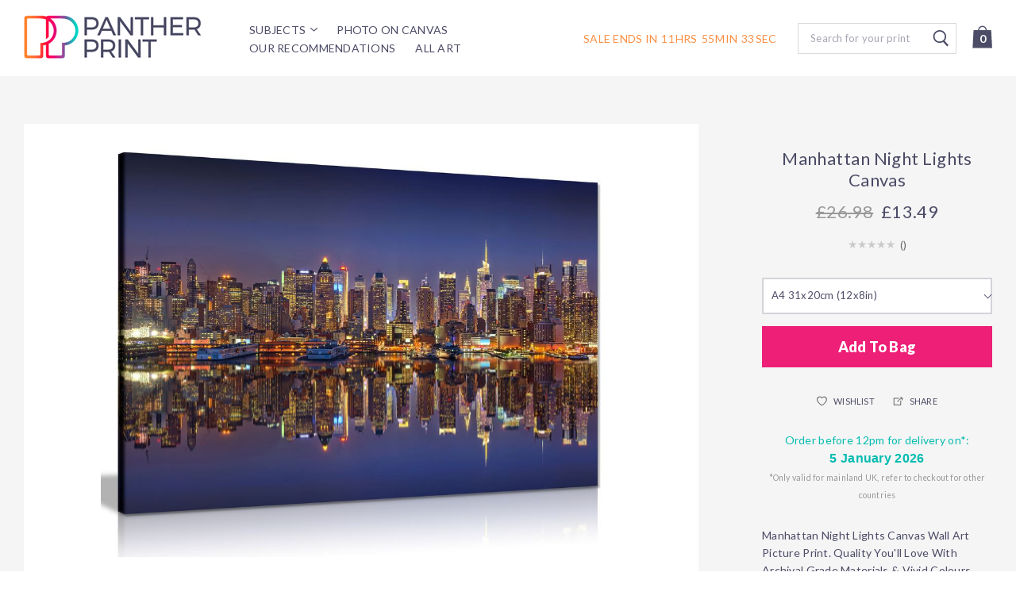

--- FILE ---
content_type: text/html; charset=UTF-8
request_url: https://www.pantherprint.com/manhattan-night-lights-canvas/
body_size: 26107
content:

<!doctype html>
<html class="no-js" lang="en">

<head>
  <meta charset="UTF-8">
  <meta http-equiv="X-UA-Compatible" content="ie=edge" />
  <title>Manhattan Night Lights Canvas - Panther Print</title>

  <meta property="product:price:amount" content="13.49" /><meta property="product:price:currency" content="GBP" /><meta property="og:url" content="https://www.pantherprint.com/manhattan-night-lights-canvas/" /><meta property="og:site_name" content="Panther Print" /><meta name="keywords" content="panther print, canvas prints, canvas, cheap canvas prints, next day canvas, next day canvas prints, canvas prints next day delivery"><meta name="description" content="Buy our &quot;manhattan night lights canvas&quot; Canvas Wall Print Today! Browse our wide variety of canvas prints and wall art."><link rel='canonical' href='https://www.pantherprint.com/manhattan-night-lights-canvas/' /><meta name='platform' content='bigcommerce.stencil' /><meta property="og:type" content="product" />
<meta property="og:title" content="Manhattan Night Lights Canvas" />
<meta property="og:description" content="Buy our &quot;manhattan night lights canvas&quot; Canvas Wall Print Today! Browse our wide variety of canvas prints and wall art." />
<meta property="og:image" content="https://cdn11.bigcommerce.com/s-yawfjqn88i/products/759/images/1038/apivtmgry__12164.1539951761.386.513.jpg?c=2" />
<meta property="og:availability" content="instock" />
<meta property="pinterest:richpins" content="enabled" />
  

  <link href="https://cdn11.bigcommerce.com/s-yawfjqn88i/product_images/favicon.png?t=1527590257" rel="shortcut icon">
  <meta name="viewport" content="width=device-width, initial-scale=1, maximum-scale=1">
  <meta name="google-site-verification" content="t8Z7XhhzAS5nGCZbpjyXx1DkPzKt1UKL2BtqNn9drf4" />
  <meta name="msvalidate.01" content="EF17C767FDFB9F3C34475EB684EC6FF4" /> 
  <link data-stencil-stylesheet href="https://cdn11.bigcommerce.com/s-yawfjqn88i/stencil/1922f150-0066-0137-1e98-0b7559b3903e/e/4afd9670-054d-0138-90c1-0242ac11000f/css/theme-c93d9b00-b552-0137-34b3-0242ac110009.css" rel="stylesheet">
  <link href="https://fonts.googleapis.com/css?family=Montserrat:400%7CKarla:400%7CLato:300,400,700,900&display=swap" rel="stylesheet">

  <!-- Start Tracking Code for analytics_facebook -->

<script>
!function(f,b,e,v,n,t,s){if(f.fbq)return;n=f.fbq=function(){n.callMethod?n.callMethod.apply(n,arguments):n.queue.push(arguments)};if(!f._fbq)f._fbq=n;n.push=n;n.loaded=!0;n.version='2.0';n.queue=[];t=b.createElement(e);t.async=!0;t.src=v;s=b.getElementsByTagName(e)[0];s.parentNode.insertBefore(t,s)}(window,document,'script','https://connect.facebook.net/en_US/fbevents.js');

fbq('set', 'autoConfig', 'false', '0');
fbq('dataProcessingOptions', ['LDU'], 0, 0);
fbq('init', '0', {"external_id":"9ce8a4f7-b21c-4e77-ac2f-57a6591399b9"});
fbq('set', 'agent', 'bigcommerce', '0');

function trackEvents() {
    var pathName = window.location.pathname;

    fbq('track', 'PageView', {}, "");

    // Search events start -- only fire if the shopper lands on the /search.php page
    if (pathName.indexOf('/search.php') === 0 && getUrlParameter('search_query')) {
        fbq('track', 'Search', {
            content_type: 'product_group',
            content_ids: [],
            search_string: getUrlParameter('search_query')
        });
    }
    // Search events end

    // Wishlist events start -- only fire if the shopper attempts to add an item to their wishlist
    if (pathName.indexOf('/wishlist.php') === 0 && getUrlParameter('added_product_id')) {
        fbq('track', 'AddToWishlist', {
            content_type: 'product_group',
            content_ids: []
        });
    }
    // Wishlist events end

    // Lead events start -- only fire if the shopper subscribes to newsletter
    if (pathName.indexOf('/subscribe.php') === 0 && getUrlParameter('result') === 'success') {
        fbq('track', 'Lead', {});
    }
    // Lead events end

    // Registration events start -- only fire if the shopper registers an account
    if (pathName.indexOf('/login.php') === 0 && getUrlParameter('action') === 'account_created') {
        fbq('track', 'CompleteRegistration', {}, "");
    }
    // Registration events end

    

    function getUrlParameter(name) {
        var cleanName = name.replace(/[\[]/, '\[').replace(/[\]]/, '\]');
        var regex = new RegExp('[\?&]' + cleanName + '=([^&#]*)');
        var results = regex.exec(window.location.search);
        return results === null ? '' : decodeURIComponent(results[1].replace(/\+/g, ' '));
    }
}

if (window.addEventListener) {
    window.addEventListener("load", trackEvents, false)
}
</script>
<noscript><img height="1" width="1" style="display:none" alt="null" src="https://www.facebook.com/tr?id=0&ev=PageView&noscript=1&a=plbigcommerce1.2&eid="/></noscript>

<!-- End Tracking Code for analytics_facebook -->

<!-- Start Tracking Code for analytics_siteverification -->

<meta name="google-site-verification" content="GV-dv1bTyCruU5HvxVPYLpCaAt-OX3Kx7IcYubCPOiA" />


<!-- End Tracking Code for analytics_siteverification -->


<script type="text/javascript" src="https://checkout-sdk.bigcommerce.com/v1/loader.js" defer ></script>
<script src="https://www.google.com/recaptcha/api.js" async defer></script>
<script type="text/javascript">
var BCData = {"product_attributes":{"sku":"0615517255883","upc":null,"mpn":null,"gtin":null,"weight":{"formatted":"1.50 KGS","value":1.5},"base":false,"image":null,"stock":null,"instock":true,"stock_message":null,"purchasable":true,"purchasing_message":null,"call_for_price_message":null,"price":{"with_tax":{"formatted":"\u00a313.49","value":13.49,"currency":"GBP"},"tax_label":"VAT"}}};
</script>

<script nonce="">
(function () {
    var xmlHttp = new XMLHttpRequest();

    xmlHttp.open('POST', 'https://bes.gcp.data.bigcommerce.com/nobot');
    xmlHttp.setRequestHeader('Content-Type', 'application/json');
    xmlHttp.send('{"store_id":"999981283","timezone_offset":"0.0","timestamp":"2026-01-01T12:04:20.90988600Z","visit_id":"b2fab111-7e02-43bb-9e2d-044fbf917fde","channel_id":1}');
})();
</script>

  
  

































  </head>

<body class="product product-grid-square


header-background-opacity-10
header-border-opacity-5
carousel-overlay-opacity-0
collection-products-overlay-opacity-8
carousel-arrows-three







carousel-height-auto



currency-1
">
  <div class="icon-sprite"><svg xmlns="http://www.w3.org/2000/svg" xmlns:xlink="http://www.w3.org/1999/xlink">


  <symbol id="icon-star" viewBox="0 0 38 32">
    <title>icon-star</title>
    <path d="M19.526 0l3.993 12.2h12.956l-10.492 7.521 3.993 12.2-10.45-7.521-10.492 7.521 3.993-12.2-10.45-7.521h12.913z"></path>
  </symbol>

  <symbol id="icon-bag" viewBox="0 0 28 32">
    <title>icon-bag</title>
    <path d="M2.462 6.585h-0.759l-1.315 24.985h27.533l-1.315-24.985h-0.759z"></path>
    <path d="M9.495 6.688c0.1-0.675 0.279-1.348 0.555-1.968 0.758-1.706 2.069-2.689 4.19-2.689 2.115 0 3.389 0.976 4.097 2.673 0.426 1.021 0.566 2.081 0.556 2.83-0 0.007 1.599 0.048 1.599 0.048 0-0.008 0-0.008 0-0.026 0.013-0.949-0.154-2.209-0.679-3.468-0.942-2.259-2.768-3.657-5.573-3.657-2.8 0-4.652 1.39-5.652 3.64-0.34 0.765-0.556 1.575-0.675 2.383-0.072 0.487-0.096 0.871-0.096 1.106h1.6c0-0.161 0.020-0.469 0.079-0.872z"></path>
  </symbol>

  <symbol id="icon-search" viewBox="0 0 30 32">
    <title>icon-search</title>
    <path d="M19.069 22.678c-1.912 1.168-4.168 1.843-6.586 1.843-6.894 0-12.483-5.489-12.483-12.261s5.589-12.261 12.483-12.261c6.894 0 12.483 5.489 12.483 12.261 0 3.099-1.17 5.929-3.101 8.088l7.617 8.46-2.703 2.434-7.711-8.564zM12.483 21.834c5.383 0 9.747-4.286 9.747-9.573s-4.364-9.573-9.747-9.573c-5.383 0-9.747 4.286-9.747 9.573s4.364 9.573 9.747 9.573z"></path>
  </symbol>

  <symbol id="icon-close" viewBox="0 0 32 32">
    <title>icon-close</title>
    <path d="M1.185 3.334l28.338 28.202 2.107-2.117-28.338-28.202z"></path>
    <path d="M29.523 1.217l-28.338 28.202 2.107 2.117 28.338-28.202z"></path>
  </symbol>

  <symbol id="icon-list" viewBox="0 0 47 32">
    <title>icon-list</title>
    <path d="M12.308 2.462h33.964v2.462h-33.964z"></path>
    <path d="M12.308 14.769h33.964v2.462h-33.964z"></path>
    <path d="M12.308 27.077h33.964v2.462h-33.964z"></path>
    <path d="M6.154 3.692c0 1.699-1.378 3.077-3.077 3.077s-3.077-1.378-3.077-3.077c0-1.699 1.378-3.077 3.077-3.077s3.077 1.378 3.077 3.077z"></path>
    <path d="M6.154 16c0 1.699-1.378 3.077-3.077 3.077s-3.077-1.378-3.077-3.077c0-1.699 1.378-3.077 3.077-3.077s3.077 1.378 3.077 3.077z"></path>
    <path d="M6.154 28.308c0 1.699-1.378 3.077-3.077 3.077s-3.077-1.378-3.077-3.077c0-1.699 1.378-3.077 3.077-3.077s3.077 1.378 3.077 3.077z"></path>
  </symbol>

  <symbol id="icon-plus" viewBox="0 0 32 32">
    <title>icon-plus</title>
    <path d="M14.222 14.222h-14.222v3.556h14.222v14.222h3.556v-14.222h14.222v-3.556h-14.222v-14.222h-3.556v14.222z"></path>
  </symbol>

  <symbol id="icon-minus" viewBox="0 0 128 32">
    <title>minus</title>
    <path d="M0 8.889h128v14.222h-128v-14.222z"></path>
  </symbol>

  <symbol id="icon-loading" viewBox="0 0 18 18">
    <title>icon-loading</title>
    <path d="M9,1 C13.418278,1 17,4.581722 17,9 C17,13.418278 13.418278,17 9,17 C4.581722,17 1,13.418278 1,9 L2,9 C2,12.865993 5.134007,16 9,16 C12.865993,16 16,12.865993 16,9 C16,5.134007 12.865993,2 9,2 L9,1 L9,1 Z" stroke-width="0.25"></path>
  </symbol>


  <symbol id="icon-arrow-left" viewBox="0 0 107 32">
    <title>arrow-left</title>
    <path d="M26.667 10.667h80v10.667h-80v10.667l-26.667-16 26.667-16z"></path>
  </symbol>

  <symbol id="icon-arrow-right" viewBox="0 0 107 32">
    <title>arrow-right</title>
    <path d="M80 10.667h-80v10.667h80v10.667l26.667-16c0.211 0.448-26.667-16-26.667-16v10.667z"></path>
  </symbol>

  <symbol id="icon-chevron-left" viewBox="0 0 18 32">
    <title>chevron-left</title>
    <path d="M1.506 16.047l13.476 15.325c0.734 0.835 1.926 0.837 2.662 0.005s0.738-2.182 0.005-3.017l-10.862-12.274 10.945-12.447c0.734-0.835 0.732-2.185-0.005-3.017s-1.928-0.829-2.662 0.005l-13.559 15.42z"></path>
  </symbol>

  <symbol id="icon-chevron-right" viewBox="0 0 18 32">
    <title>chevron-right</title>
    <path d="M16.775 15.953l-13.476-15.325c-0.734-0.835-1.926-0.837-2.662-0.005s-0.738 2.182-0.005 3.017l10.862 12.274-10.945 12.447c-0.734 0.835-0.732 2.185 0.005 3.017s1.928 0.829 2.662-0.005l13.559-15.42z"></path>
  </symbol>

  <symbol id="icon-mail" viewBox="0 0 1024 1024">
    <title>mail</title>
    <path d="M1008.704 377.664v439.488q0 36.544-26.016 62.56t-62.56 26.016h-814.784q-36.544 0-62.56-26.016t-26.016-62.56v-439.488q24.352 27.136 55.904 48.16 200.384 136.16 275.104 190.976 31.552 23.264 51.2 36.256t52.32 26.56 60.896 13.568h1.12q28.224 0 60.896-13.568t52.32-26.56 51.2-36.256q94.112-68.096 275.648-190.976 31.552-21.6 55.36-48.16zM1008.704 214.944q0 43.712-27.136 83.584t-67.52 68.096q-208.128 144.48-259.040 179.904-5.536 3.872-23.52 16.896t-29.888 21.024-28.768 17.984-31.84 14.944-27.68 4.992h-1.12q-12.736 0-27.68-4.992t-31.84-14.944-28.768-17.984-29.888-21.024-23.52-16.896q-50.368-35.424-145.024-101.024t-113.472-78.88q-34.304-23.232-64.768-63.936t-30.432-75.552q0-43.168 22.976-71.968t65.6-28.768h814.784q35.968 0 62.272 26.016t26.304 62.56z"></path>
  </symbol>

  <symbol id="icon-linkedin" viewBox="0 0 1024 1024">
    <title>linkedin</title>
    <path d="M948.384 0h-872.704c-41.792 0-75.648 32.832-75.648 73.376v877.248c0 40.544 33.888 73.408 75.648 73.408h872.704c41.792 0 75.616-32.896 75.616-73.408v-877.248c0-40.512-33.824-73.376-75.616-73.376zM310.464 857.152h-154.72v-462.336h154.72v462.336zM233.12 331.68h-1.024c-51.872 0-85.504-35.488-85.504-79.904 0-45.312 34.624-79.84 87.52-79.84s85.472 34.496 86.496 79.84c0 44.416-33.568 79.904-87.456 79.904zM868.16 857.152h-154.656v-247.36c0-62.144-22.4-104.576-78.336-104.576-42.784 0-68.192 28.608-79.328 56.224-4.128 9.856-5.152 23.68-5.152 37.44v258.24h-154.624c0 0 2.016-418.976 0-462.336h154.656v65.536c20.544-31.488 57.216-76.416 139.36-76.416 101.792 0 178.144 66.048 178.144 208.096v265.088zM549.664 461.824c0.256-0.448 0.64-0.96 0.992-1.472v1.472h-0.992z"></path>
  </symbol>

  <symbol id="icon-facebook" viewBox="0 0 1024 1024">
    <title>facebook</title>
    <path d="M963.488 0h-907.2c-31.104 0-56.288 25.184-56.288 56.288v907.2c0 31.072 25.184 56.288 56.288 56.288h488.416v-394.912h-132.896v-153.92h132.896v-113.504c0-131.712 80.448-203.424 197.952-203.424 56.288 0 104.672 4.192 118.752 6.048v137.664l-81.504 0.032c-63.904 0-76.288 30.368-76.288 74.912v98.272h152.384l-19.84 153.92h-132.544v394.912h259.872c31.072 0 56.288-25.184 56.288-56.288v-907.2c0-31.104-25.184-56.288-56.288-56.288z"></path>
  </symbol>

  <symbol id="icon-instagram" viewBox="0 0 1024 1024">
    <title>instagram</title>
    <path d="M816.736 433.184c6.496 25.216 10.336 51.552 10.336 78.784 0 174.048-141.056 315.072-315.072 315.072s-315.072-141.056-315.072-315.072c0-27.232 3.84-53.568 10.336-78.784h-89.152v433.28c0 21.728 17.632 39.36 39.424 39.36h708.896c21.792 0 39.424-17.632 39.424-39.36v-433.28h-89.152zM866.432 118.144h-118.144c-21.76 0-39.392 17.632-39.392 39.392v118.176c0 21.728 17.632 39.392 39.392 39.392h118.144c21.792 0 39.424-17.632 39.424-39.392v-118.176c0-21.728-17.632-39.392-39.424-39.392zM315.072 511.968c0 108.736 88.16 196.928 196.928 196.928s196.928-88.192 196.928-196.928c0-108.768-88.192-196.928-196.928-196.928s-196.928 88.16-196.928 196.928zM118.144 1024c-65.248 0-118.144-52.928-118.144-118.208v-787.68c0-65.248 52.896-118.144 118.144-118.144h787.744c65.248 0 118.144 52.896 118.144 118.144v787.68c0 65.28-52.896 118.208-118.144 118.208h-787.744z"></path>
  </symbol>

  <symbol id="icon-pinterest" viewBox="0 0 1024 1024">
    <title>pinterest</title>
    <path d="M512 0c-282.784 0-512 229.216-512 512 0 216.896 134.944 402.176 325.408 476.768-4.48-40.512-8.512-102.656 1.792-146.88 9.312-39.936 60.032-254.496 60.032-254.496s-15.328-30.656-15.328-76c0-71.2 41.28-124.352 92.64-124.352 43.68 0 64.768 32.8 64.768 72.128 0 43.936-27.968 109.6-42.4 170.464-12.064 50.976 25.568 92.544 75.808 92.544 91.008 0 160.96-95.968 160.96-234.464 0-122.592-88.096-208.288-213.856-208.288-145.664 0-231.2 109.28-231.2 222.176 0 44 16.96 91.2 38.112 116.832 4.192 5.056 4.8 9.504 3.552 14.688-3.872 16.192-12.512 50.976-14.208 58.080-2.24 9.376-7.424 11.36-17.12 6.848-63.968-29.76-103.936-123.264-103.936-198.336 0-161.504 117.344-309.824 338.304-309.824 177.6 0 315.648 126.56 315.648 295.712 0 176.448-111.264 318.464-265.664 318.464-51.904 0-100.672-26.944-117.344-58.784 0 0-25.664 97.76-31.904 121.696-11.552 44.48-42.752 100.224-63.648 134.208 47.904 14.848 98.816 22.848 151.616 22.848 282.784 0 512-229.216 512-512s-229.216-512-512-512z"></path>
  </symbol>

  <symbol id="icon-tumblr" viewBox="0 0 1024 1024">
    <title>tumblr</title>
    <path d="M763.296 817.888c-19.040 9.088-55.456 16.992-82.656 17.696-81.952 2.208-97.856-57.568-98.56-100.96v-318.784h205.632v-155.008h-204.864v-260.832h-150.016c-2.464 0-6.784 2.144-7.328 7.648-8.768 79.84-46.176 219.968-201.472 275.936v132.256h103.648v334.624c0 114.528 84.512 277.248 307.584 273.472 75.232-1.28 158.784-32.832 177.312-59.968l-49.248-146.080z"></path>
  </symbol>

  <symbol id="icon-youtube" viewBox="0 0 1024 1024">
    <title>youtube</title>
    <path d="M1013.216 283.296c0 0-10.016-70.528-40.672-101.6-38.912-40.768-82.528-40.96-102.56-43.36-143.232-10.368-358.048-10.368-358.048-10.368h-0.448c0 0-214.816 0-358.048 10.368-20 2.4-63.616 2.592-102.56 43.36-30.688 31.072-40.672 101.6-40.672 101.6s-10.24 82.816-10.24 165.632v77.632c0 82.816 10.24 165.632 10.24 165.632s9.984 70.528 40.672 101.6c38.944 40.768 90.080 39.488 112.864 43.744 81.888 7.84 347.968 10.272 347.968 10.272s215.040-0.32 358.272-10.688c20-2.4 63.616-2.592 102.56-43.36 30.688-31.072 40.672-101.6 40.672-101.6s10.208-82.816 10.208-165.632v-77.632c0-82.816-10.208-165.632-10.208-165.632zM406.080 620.672l-0.032-287.552 276.544 144.288-276.48 143.264z"></path>
  </symbol>

  <symbol id="icon-twitter" viewBox="0 0 1024 1024">
    <title>twitter</title>
    <path d="M1024 226.528c-37.664 16.704-78.176 28-120.672 33.088 43.392-26.016 76.672-67.168 92.384-116.224-40.576 24.064-85.568 41.568-133.408 50.976-38.336-40.832-92.928-66.336-153.344-66.336-116.032 0-210.080 94.048-210.080 210.080 0 16.48 1.856 32.512 5.44 47.872-174.592-8.768-329.408-92.384-433.024-219.488-18.080 31.040-28.448 67.104-28.448 105.632 0 72.896 37.088 137.184 93.472 174.848-34.432-1.088-66.816-10.528-95.168-26.272 0 0.864 0 1.76 0 2.656 0 101.792 72.416 186.688 168.512 205.984-17.632 4.8-36.192 7.36-55.36 7.36-13.536 0-26.688-1.312-39.52-3.776 26.72 83.456 104.32 144.192 196.256 145.888-71.904 56.352-162.496 89.92-260.896 89.92-16.96 0-33.664-0.992-50.112-2.944 92.96 59.616 203.392 94.4 322.048 94.4 386.432 0 597.728-320.128 597.728-597.728 0-9.12-0.192-18.176-0.608-27.168 41.056-29.632 76.672-66.624 104.832-108.768z"></path>
  </symbol>

  <symbol id="icon-stumbleupon" viewBox="0 0 1024 1024">
    <title>stumbleupon</title>
    <path d="M877.728 512v146.272c0 40.288-32.832 73.152-73.152 73.152s-73.152-32.832-73.152-89.152v-141.824l-77.76 27.424-68.544-27.424v141.76c0 137.056 98.464 235.52 219.424 235.52s219.424-98.464 219.424-219.424v-146.272h-146.272z"></path>
    <path class="path2" d="M585.152 420.576l68.608 27.424 77.664-27.424v-70.944c0-105.024-98.464-203.328-219.424-203.328s-219.424 98.368-219.424 219.424v292.576c0 40.288-32.832 73.152-73.152 73.152s-73.152-32.832-73.152-73.152v-146.272h-146.304v146.272c0 120.992 98.464 219.424 219.424 219.424s219.424-98.464 219.424-219.424v-292.576c0-40.288 32.832-73.152 73.152-73.152 40.224 0 73.152 32.768 73.152 57.056v70.944z"></path>
  </symbol>

  <symbol id="icon-google" viewBox="0 0 1024 1024">
    <title>google</title>
    <path d="M525.056 584.608l-48.032-37.28c-14.624-12.128-34.624-28.128-34.624-57.44 0-29.44 20-48.128 37.376-65.472 55.936-44.032 111.84-90.88 111.84-189.632 0-101.536-63.904-154.976-94.528-180.32h82.56l86.656-54.464h-262.56c-72.032 0-175.872 17.056-251.872 79.808-57.28 49.44-85.248 117.568-85.248 178.944 0 104.16 79.968 209.728 221.184 209.728 13.344 0 27.936-1.312 42.592-2.688-6.592 16.032-13.248 29.408-13.248 52.096 0 41.376 21.248 66.72 40 90.752-60 4.128-172 10.752-254.592 61.536-78.656 46.752-102.56 114.816-102.56 162.88 0 98.88 93.216 190.976 286.464 190.976 229.184 0 350.528-126.816 350.528-252.352 0-92.224-53.28-137.632-111.936-187.040v0zM350.496 431.040c-114.656 0-166.592-148.224-166.592-237.632 0-34.816 6.592-70.784 29.28-98.848 21.376-26.752 58.592-44.096 93.376-44.096 110.528 0 167.84 149.536 167.84 245.728 0 24.064-2.656 66.72-33.312 97.536-21.44 21.376-57.312 37.312-90.592 37.312v0zM351.808 968.032c-142.56 0-234.496-68.192-234.496-163.040s85.248-126.88 114.592-137.504c55.936-18.816 127.936-21.44 139.936-21.44 13.312 0 20 0 30.592 1.344 101.344 72.128 145.344 108.096 145.344 176.352 0 82.688-67.968 144.288-195.936 144.288zM861.568 428.992v-133.504h-65.952v133.504h-133.312v66.688h133.312v134.336h65.952v-134.336h133.984v-66.688h-133.984z"></path>
  </symbol>

  <symbol id="icon-print" viewBox="0 0 1088 1024">
    <title>print</title>
    <path d="M1034.336 169.504h-236.576v-140.896c0-15.808-12.8-28.608-28.608-28.608h-458.176c-15.808 0-28.608 12.8-28.608 28.608v140.896h-236.608c-25.28 0-45.76 20.48-45.76 45.76v537.696c0 25.28 20.48 45.76 45.76 45.76h179.552l-28.384 185.728c-1.504 9.888 1.376 19.968 7.872 27.52s16.032 11.968 26.048 11.968h618.368c0 0 0.192 0 0.224 0 18.944 0 34.336-15.392 34.336-34.336 0-3.136-0.416-6.208-1.216-9.12l-27.776-181.792h179.52c25.28 0 45.76-20.48 45.76-45.76v-537.728c0-25.28-20.48-45.76-45.76-45.76zM339.584 57.216h400.96v112.288h-400.96v-112.288zM270.848 955.392l46.72-305.824h444.992l46.72 305.824h-538.432zM988.544 707.232h-147.744l-14.848-97.152c-2.56-16.768-16.96-29.152-33.92-29.152h-503.936c-16.96 0-31.36 12.384-33.952 29.152l-14.848 97.152h-147.776v-446.176h897.024v446.176z"></path>
    <path class="path2" d="M249.6 413.6h110.784c18.944 0 34.336-15.36 34.336-34.336s-15.36-34.336-34.336-34.336h-110.784c-18.944 0-34.336 15.36-34.336 34.336s15.36 34.336 34.336 34.336z"></path>
  </symbol>

  <symbol id="icon-rss" viewBox="0 0 1024 1024">
    <title>rss</title>
    <path d="M-14.88 64.32c0 0 933.312-45.952 1006.88 937.92h-188.512c0 0 36.832-717.216-818.4-781.6v-156.32zM-14.88 390.816c0 0 547.136-18.432 652.864 611.424h-188.48c0 0-22.944-372.352-464.416-455.232v-156.192zM87.552 800.96c65.984 0 119.552 53.44 119.552 119.552 0 65.984-53.6 119.52-119.552 119.52-66.048 0-119.552-53.504-119.552-119.52 0-66.080 53.504-119.552 119.552-119.552z"></path>
  </symbol>

  <symbol id="icon-heart" viewBox="0 2 11 10">
    <title>heart</title>
    <path d="M5.455 12l-.188-.105C5.15 11.83 2.432 10.292.88 7.96.056 6.722-.2 5.415.158 4.28c.294-.93.975-1.664 1.918-2.067.33-.14.67-.213 1.01-.213 1.092 0 1.94.72 2.37 1.18C5.883 2.72 6.73 2 7.822 2c.34 0 .68.07 1.01.213.942.403 1.625 1.137 1.918 2.067.36 1.135.103 2.442-.72 3.68-1.552 2.332-4.272 3.87-4.387 3.935L5.455 12zM2.49 3.054c-.718.308-1.236.867-1.46 1.57-.284.906-.066 1.97.617 2.996 1.187 1.786 3.196 3.098 3.807 3.47.612-.373 2.623-1.687 3.808-3.47.682-1.027.902-2.09.616-2.995-.223-.705-.74-1.264-1.46-1.57-.224-.097-.452-.146-.68-.146-1.135 0-1.978 1.184-1.986 1.196l-.298.426-.297-.426c-.01-.01-.86-1.197-1.987-1.197-.227 0-.456.048-.68.144z" />
  </symbol>

  <symbol id="icon-share" viewBox="0 0 35 32">
    <title>share</title>
    <path d="M27.664 14.948v14.183c0 0.419-0.339 0.736-0.746 0.736h-24.041c-0.413 0-0.744-0.324-0.744-0.736v-22.887c0-0.418 0.339-0.734 0.744-0.734h17.59v2.436h-16.362l0.533-0.533v20.551l-0.533-0.533h21.587l-0.533 0.533v-13.549h2.505v0.533zM32.983 4.864l0.38 0.154-0.911 7.206-0.272 0.4-2.814 1.548 1.069-7.102 0.664 0.595c-0.334 0.089-0.929 0.271-1.698 0.548-1.282 0.462-2.564 1.022-3.759 1.678-1.431 0.786-2.703 1.657-3.825 2.597-1.808 1.515-3.146 3.134-4.086 4.749-0.558 0.959-0.857 1.694-0.968 2.096l-0.329 1.19-1.36-2.239-0.064-0.396c0.119-0.521 0.451-1.395 1.096-2.503 1.061-1.824 2.631-3.641 4.808-5.332 1.044-0.811 2.207-1.574 3.496-2.282 0.034-0.018 0.034-0.018 0.067-0.037 1.232-0.672 2.549-1.243 3.864-1.716 0.79-0.284 1.407-0.474 1.766-0.569l-0.053 1.014-7.021-2.681 2.876-1.583 0.458-0.027 6.617 2.691z"></path>
  </symbol>

  <symbol id="icon-visa" viewBox="0 0 1582 1024">
    <title>icon-visa</title>
    <path class="path1" d="M449.88 329.060l135.69-0.001-201.66 495.090-135.54 0.080-104.28-394.52c74.18 30.47 140.14 96.7 167.010 168.79l13.44 68.731zM557.311 824.669l80.109-496.020h128.040l-80.1 496.020h-128.050zM1023.73 527.82c73.91 35.38 108 78.2 107.58 134.75-1.040 102.93-88.49 169.43-223.030 169.43-57.481-0.63-112.82-12.62-142.7-26.44l17.92-111.020 16.481 7.88c42.12 18.53 69.34 26.040 120.62 26.040 36.83 0 76.32-15.22 76.66-48.45 0.21-21.731-16.54-37.27-66.45-61.57-48.56-23.68-112.949-63.449-112.169-134.739 0.76-96.39 89.899-163.71 216.489-163.71 49.59 0 89.439 10.86 114.76 20.83l-17.33 107.52-11.49-5.68c-23.68-10.060-53.979-19.739-95.85-19.039-50.17 0-73.36 22.060-73.37 42.659-0.33 23.3 27.13 38.53 71.88 61.54zM1478.36 329.12l103.651 495.679h-118.86s-11.78-57.030-15.601-74.3c-18.67 0-149.33-0.27-164.010-0.27-4.98 13.44-26.921 74.58-26.921 74.58h-134.55l190.22-454.56c13.41-32.34 36.42-41.13 67.11-41.13h98.96zM1320.42 648.759c24.99 0 86.349 0.001 106.289 0.001-5.080-24.79-29.67-143.17-29.67-143.17l-8.63-42.78c-6.47 18.58-17.729 48.64-16.989 47.319 0 0-40.38 110.11-51 138.63zM311.129 598.46c-52.75-146.33-169.080-223.721-311.15-259.48l1.7-10.29h206.49c27.85 1.1 50.34 10.42 58.080 41.86z"></path>
  </symbol>

  <symbol id="icon-mastercard" viewBox="0 0 1730 1024">
    <title>icon-mastercard</title>
    <path class="path1" d="M1547.71 486.17c19.19 0 28.799 13.969 28.799 41.039 0 40.99-17.46 70.681-42.77 70.681-19.2 0-28.8-13.96-28.8-41.91 0-41 18.33-69.81 42.771-69.81zM1224.84 584.789c0-20.95 15.71-32.281 47.12-32.281 3.49 0 6.11 0.88 12.23 0.88-0.87 31.41-17.45 52.351-39.26 52.351-12.23 0-20.091-7.85-20.091-20.949zM840.889 507.148c0 2.63-0.010 6.14-0.010 10.479h-61.080c5.24-24.43 17.45-37.529 34.9-37.529 16.59 0 26.189 9.6 26.189 27.050zM1217.91 0.057c282.81 0 512.090 229.291 512.090 512.071 0 282.75-229.28 511.98-512.090 511.98-122.7 0-234.36-43-322.57-115 67.26-65 118.609-146.15 146.169-238.080h-42.55c-26.65 81.71-73.49 153.83-134.38 212.070-60.53-58.11-106.931-130.49-133.501-211.83h-42.57c27.44 91.38 77.91 172.83 144.68 237.83-87.981 71-199.12 115-321.16 115-282.79 0-512.050-229.23-512.050-511.98 0-282.78 229.26-512.030 512.050-512.030 122.040 0 233.18 44.050 321.16 115.29-66.769 64.74-117.239 146.17-144.68 237.56h42.57c26.57-81.34 72.971-153.72 133.501-211.43 60.89 57.86 107.729 129.931 134.38 211.65h42.55c-27.56-91.91-78.909-173.23-146.169-238.171 88.21-71.981 199.87-114.931 322.57-114.931zM230.929 646.818h54.109l42.76-257.41h-85.519l-52.37 159.68-2.62-159.68h-78.53l-42.76 257.41h50.61l33.17-196.32 4.35 196.32h37.53l70.69-198.060zM463.048 623.258l1.729-13.071 12.231-74.18c3.5-23.56 4.36-31.42 4.36-41.89 0-40.14-25.3-61.080-72.43-61.080-20.070 0-38.4 2.62-65.44 10.47l-7.86 47.14 5.23-0.89 7.86-2.6c12.231-3.5 29.681-5.25 45.391-5.25 25.29 0 34.9 5.25 34.9 19.2 0 3.49 0 6.11-1.75 13.091-8.73-0.86-16.591-1.74-22.701-1.74-61.080 0-95.981 29.66-95.981 81.15 0 34.040 20.060 56.72 49.73 56.72 25.32 0 43.641-7.87 57.61-25.32l-0.87 21.82h45.37l0.87-5.24 0.88-7.86zM575.607 522.047c-23.56-10.47-26.221-13.080-26.221-22.68 0-11.35 9.6-16.6 27.050-16.6 10.481 0 25.32 0.89 39.28 2.63l7.86-47.99c-13.96-2.62-35.769-4.37-48-4.37-61.090 0-82.89 32.28-82.029 70.67 0 26.19 12.22 44.52 41.029 58.481 22.69 10.47 26.181 13.96 26.181 22.69 0 13.1-9.6 19.199-31.42 19.199-16.58 0-31.42-2.61-48.87-7.851l-7.86 47.99 2.62 0.88 9.59 1.74c3.5 0.86 7.88 1.75 14.86 1.75 12.22 1.74 22.689 1.74 29.68 1.74 57.59 0 84.64-21.82 84.64-69.801 0-28.8-11.34-45.39-38.39-58.48zM695.996 599.717c-13.090 0-18.329-4.367-18.329-14.837 0-2.64 0-5.25 0.88-8.74l14.83-87.24h27.93l6.99-51.481h-27.93l6.11-31.42h-54.1l-23.57 143.090-2.61 16.59-3.5 20.93c-0.88 6.1-1.76 13.1-1.76 18.35 0 30.519 15.72 46.239 43.649 46.239 12.22 0 24.439-1.75 39.269-6.98l6.99-46.24c-3.49 1.74-8.74 1.74-14.851 1.74zM823.417 603.22c-31.43 0-48.001-12.19-48.001-36.64 0-1.76 0-3.5 0.87-6.11h108.21c5.23-21.82 6.98-36.641 6.98-52.351 0-46.26-28.8-75.92-74.17-75.92-54.981 0-95.12 53.231-95.12 124.771 0 61.95 31.41 94.24 92.49 94.24 20.080 0 37.53-2.61 56.731-8.74l8.73-52.35c-19.19 9.6-36.641 13.1-56.721 13.1zM997.066 496.781h3.479c5.24-25.29 12.231-43.62 20.961-60.2l-1.75-0.87h-5.24c-18.33 0-28.811 8.72-45.381 34.050l5.24-32.29h-49.74l-34.040 209.4h54.981c20.070-128.27 25.311-150.090 51.49-150.090zM1155.89 644.24l9.603-58.479c-17.45 8.75-33.16 13.1-46.25 13.1-32.29 0-51.49-23.57-51.49-62.82 0-56.72 28.8-96.85 69.81-96.85 15.71 0 29.68 4.36 48.89 13.96l9.59-55.84c-5.23-1.74-6.98-2.61-13.961-5.23l-21.83-5.25c-6.98-1.74-15.711-2.61-25.311-2.61-72.42 0-123.040 64.57-123.040 156.17 0 68.95 36.66 111.71 96 111.71 14.83 0 27.91-2.63 47.99-7.86zM1328.67 610.212l11.352-74.171c4.36-23.56 4.36-31.42 4.36-41.89 0-40.14-24.43-61.080-71.56-61.080-20.070 0-38.4 2.62-65.45 10.47l-7.86 47.14 5.25-0.89 6.98-2.6c12.22-3.5 30.55-5.25 46.26-5.25 25.31 0 34.899 5.25 34.899 19.2 0 3.49-0.87 6.11-2.61 13.091-7.86-0.86-15.721-1.74-21.831-1.74-61.080 0-95.99 29.66-95.99 81.15 0 34.040 20.070 56.72 49.75 56.72 25.31 0 43.63-7.87 57.59-25.32l-0.88 21.82h45.38v-5.24l0.87-7.86 1.74-10.47zM1396.74 646.862c20.070-128.27 25.299-150.090 51.469-150.090h3.49c5.24-25.29 12.221-43.62 20.971-60.2l-1.76-0.87h-5.24c-18.32 0-28.79 8.72-45.37 34.050l5.24-32.29h-49.74l-33.17 209.4h54.11zM1562.53 646.862l51.47 0.010 41.9-257.41h-54.11l-12.21 73.31c-14.84-19.21-30.55-28.8-52.37-28.8-48 0-89.010 59.32-89.010 129.12 0 52.36 26.19 86.391 66.33 86.391 20.070 0 35.79-6.99 50.62-22.69zM361.787 584.921c0-20.95 15.739-32.281 46.289-32.281 4.36 0 6.98 0.88 12.211 0.88-0.88 31.41-16.58 52.351-39.29 52.351-12.22 0-19.21-7.85-19.21-20.949z"></path>
  </symbol>

  <symbol id="icon-american-express" viewBox="0 0 2224 1024">
    <title>icon-american-express</title>
    <path class="path1" d="M2211.25 551.010l12.771 290.999c-22.030 10-105.12 54-136.311 54h-153.22v-21c-17.46 14-49.56 21-78.93 21h-481.7v-78.91c0-11.010-1.84-11.010-11.030-11.010h-8.23v89.92h-158.75v-93.58c-26.61 12.85-55.98 12.85-82.601 12.85h-17.42v80.731h-193.61l-45.89-53-50.45 53h-311.050v-345h316.55l44.95 53.231 49.55-53.231h212.86c24.79 0 65.17 3.68 82.59 21.12v-21.12h189.94c19.26 0 55.979 3.68 80.739 21.12v-21.12h286.28v21.12c16.5-13.769 45.87-21.119 72.48-21.119h159.63v21.12c17.46-11.92 42.229-21.12 74.34-21.12h146.51zM1116.97 763.879c50.46 0 101.849-13.77 101.849-82.58 0-66.981-52.32-80.74-98.2-80.74h-188.090l-76.17 80.74-71.56-80.74h-237.65v245.44h233.99l75.231-80.28 72.5 80.28h113.78v-82.12h74.32zM1472.040 753.788c-5.5-7.36-15.6-16.519-30.26-21.109 16.5-5.5 42.17-26.61 42.17-65.141 0-28.45-10.080-44.060-29.34-55.070-19.27-10.090-42.22-11.92-72.51-11.92h-134.87v245.44h59.66v-89.46h63.29c21.12 0 33.040 1.84 42.22 11.019 10.1 11.94 10.1 33.030 10.1 49.55v28.9h58.74v-47.25c0-22.030-1.86-33.030-9.2-44.96zM1714.28 651.939v-51.36h-196.36v245.44h196.36v-50h-138.55v-49.57h135.8v-49.54h-135.8v-44.97h138.55zM1863.83 846.019c59.64 0 93.622-24.281 93.622-76.591 0-24.78-7.36-40.37-17.44-53.24-14.69-11.92-35.801-19.269-68.831-19.269h-32.12c-8.26 0-15.6-1.83-22.949-3.67-6.42-2.76-11.93-8.26-11.93-17.45 0-8.25 1.85-13.76 9.189-19.269 4.59-3.68 11.93-3.68 22.93-3.68h108.27v-52.29h-117.46c-63.3 0-84.41 38.53-84.41 73.4 0 78 68.82 74.32 122.95 76.15 11 0 17.42 1.85 21.13 5.529 3.67 2.74 7.35 10.090 7.35 17.42 0 6.44-3.68 11.94-7.35 15.61-5.53 3.67-11.95 5.51-22.95 5.51h-113.77v51.84h113.77zM2094.16 846.047c59.64 0 93.571-24.312 93.571-76.621 0-24.78-7.34-40.37-17.42-53.24-14.7-11.92-35.8-19.269-68.84-19.269h-32.11c-8.26 0-15.62-1.83-22.96-3.67-6.42-2.76-11.92-8.26-11.92-17.45 0-8.25 3.67-13.76 9.17-19.269 4.6-3.68 11.949-3.68 22.949-3.68h108.27v-52.29h-117.46c-61.47 0-84.41 38.53-84.41 73.4 0 78 68.82 74.32 122.96 76.15 11 0 17.42 1.85 21.13 5.56 3.68 2.74 7.34 10.090 7.34 17.42 0 6.44-3.66 11.94-7.34 15.61-3.67 3.67-11.93 5.51-22.93 5.51h-113.78v51.84h113.78zM1406.9 656.565c7.36 3.68 11.931 11.002 11.931 21.092 0 11.019-4.57 19.279-11.931 24.779-9.18 3.68-17.439 3.68-28.439 3.68l-71.57 1.84v-55.981h71.57c11 0 21.1 0 28.439 4.59zM1155.47 276.657c-9.18 5.5-17.419 5.501-29.369 5.501h-72.48v-54.14h72.481c10.1 0 22.029 0 29.369 3.64 7.35 4.6 11.010 11.96 11.010 22.96 0 10.090-3.66 19.269-11.010 22.039zM1625.25 218.849l40.37 97.26h-80.74zM984.804 825.359l-90.82-101.851 90.82-96.34v198.19zM1120.6 651.928c21.12 0 34.88 8.261 34.88 29.371 0 21.1-13.76 33.029-34.88 33.029h-77.981v-62.4h77.981zM184.724 316.099l41.3-97.26 40.37 97.26h-81.67zM604.964 651.919l147.721 0.010 65.14 71.58-66.981 72.49h-145.88v-49.57h130.27v-49.54h-130.27v-44.97zM610.465 428.039l-17.432 44.060h-103.68l-17.46-42.22v42.22h-199.090l-21.11-55.981h-50.46l-22.94 55.981h-178.31l76.45-180.76 71.57-163.34h153.25l21.1 40.38v-40.38h178.92l40.37 87.18 39.46-87.18h570.72c26.61 0 49.53 4.59 66.981 19.269v-19.269h156.88v19.269c25.71-14.68 59.66-19.269 98.19-19.269h226.63l21.12 40.38v-40.38h166.98l24.79 40.38v-40.38h163.3v344.1h-165.15l-32.1-52.31v52.31h-205.55l-22.93-55.981h-50.47l-22.95 55.981h-107.35c-42.19 0-73.4-10.1-94.521-21.1v21.1h-255.070v-78.92c0-11.010-1.84-12.85-9.16-12.85h-8.26v91.76h-492.72v-44.050zM1387.62 205.079c-26.61 26.6-31.212 59.64-32.132 96.34 0 44.060 11.020 72.51 30.289 93.609 21.1 21.11 57.79 27.53 86.24 27.53h68.82l22.92-54.14h122.96l22.95 54.14h119.28v-184.43l111.030 184.43h84.4v-245.9h-60.55v170.66l-103.67-170.66h-90.85v232.14l-99.080-232.14h-87.18l-84.42 193.6h-26.61c-15.6 0-32.1-3.68-40.369-11.94-11-12.85-15.61-32.119-15.61-58.739 0-25.7 4.61-44.96 15.61-55.95 11.92-10.12 24.77-13.78 45.88-13.78h55.98v-53.22h-55.98c-40.38 0-72.49 9.16-89.91 28.45zM1266.52 176.639v245.9h59.63v-245.9h-59.63zM995.852 176.639l-0.001 245.919h57.78v-89h63.33c21.11 0 34.88 1.82 44.040 10.090 10.12 12.84 8.271 33.96 8.271 47.72v31.19h60.55v-48.62c0-21.11-1.84-32.13-11-44.060-5.52-7.34-15.6-15.6-28.46-21.1 16.51-7.36 42.22-26.62 42.22-65.14 0-28.46-11.95-44.070-31.22-55.99-19.26-11.010-40.38-11.010-70.64-11.010h-134.87zM756.351 176.657v245.909h197.28v-50.45h-137.64v-49.56h135.8v-50.47h-135.8v-44.050h137.64v-51.38h-197.28zM515.961 422.567h50.459l86.25-192.68v192.68h59.65v-245.9h-96.35l-72.481 167-77.090-167h-94.51v232.14l-100.93-232.14h-87.17l-105.51 245.9h63.3l22.030-54.14h123.88l22.019 54.14h120.19v-192.68z"></path>
  </symbol>

  <symbol id="icon-discover" viewBox="0 0 3053 1024">
    <title>icon-discover</title>
    <path class="path1" d="M1613.79 257.88c145.47 0 258.959 111.689 258.959 253.939 0 143.070-114.26 254.74-258.96 254.74-148.42 0-259.68-110.22-259.68-257.63 0-138.68 116.32-251.050 259.681-251.050zM139.589 267.049c153.96 0 261.36 100.251 261.36 244.471 0 71.92-32.89 141.49-88.359 187.66-46.75 38.84-100.040 56.35-173.73 56.35h-138.86v-488.48h139.59zM250.608 633.92c32.86-29.19 52.451-76.14 52.451-123.090 0-46.86-19.58-92.231-52.44-121.53-31.49-28.53-68.66-39.53-130.080-39.53h-25.519v323.070h25.519c61.42 0 100.060-11.75 130.069-38.92zM444.789 755.54v-488.48h94.88v488.48h-94.88zM771.939 454.44c108.1 39.62 140.132 74.806 140.132 152.456 0 94.47-69.32 160.489-167.891 160.489-72.35 0-124.939-28.67-168.659-93.030l61.26-59.39c21.93 42.481 58.399 65.16 103.669 65.16 42.41 0 73.84-29.269 73.84-68.869 0-20.52-9.53-38.039-28.52-50.489-9.52-5.97-28.46-14.72-65.72-27.84-89.1-32.33-119.739-66.71-119.739-134.16 0-79.769 65.75-139.859 151.83-139.859 53.34 0 102.26 18.28 143.14 54.261l-49.58 65.070c-24.9-27.75-48.27-39.46-76.751-39.46-40.95 0-70.83 23.42-70.83 54.2 0 26.28 16.79 40.261 73.82 61.461zM942.002 511.556c0-141.96 115.352-255.51 259.222-255.51 40.89 0 75.27 8.73 116.899 29.91v112.13c-39.47-38.82-73.85-54.94-119.050-54.94-89.17 0-159.24 74-159.24 167.71 0 98.93 67.95 168.529 163.59 168.529 43.090 0 76.689-15.35 114.709-53.46v112.12c-43.12 20.43-78.17 28.54-119.050 28.54-144.62 0-257.080-111.31-257.080-255.029zM2087.64 595.227l131.51-328.13h102.92l-210.32 500.96h-51.070l-206.72-500.96h103.69zM2365.25 755.577v-488.48h269.39v82.72h-174.49v108.41h167.81v82.72h-167.81v131.94h174.49v82.69h-269.39zM3010.58 411.267c0 74.76-39.351 123.84-111.001 138.53l153.41 205.77h-116.83l-131.36-196.32h-12.43v196.32h-95.019v-488.48h140.94c109.59 0 172.29 52.65 172.29 144.181zM2820.010 491.907c60.8 0 92.91-26.449 92.91-75.499 0-47.54-32.12-72.52-91.39-72.52h-29.15v148.020h27.63z"></path>
  </symbol>

  <symbol id="icon-paypal" viewBox="0 0 1828 1024">
    <title>icon-paypal</title>
    <path class="path1" d="M1507.51 335.27c70.75-1.17 148.249 19.789 130.299 104.839l-43.81 200.4h-101.1l6.76-30.29c-55.030 54.769-193.21 58.269-170.72-67.561 15.72-73.41 92.1-96.72 205.54-96.72 7.86-32.63-14.609-40.76-52.789-39.6-38.21 1.17-84.24 13.979-98.86 20.97l9-73.39c29.21-5.84 67.39-18.649 115.68-18.649zM1514.25 540.328c2.22-9.31 3.39-17.51 5.62-26.819h-24.721c-19.080 0-50.53 4.67-61.79 24.48-14.6 23.3 5.65 43.12 28.101 41.96 25.84-1.17 47.18-12.84 52.79-39.62zM1724.27 255.998h103.729l-84.67 384.51h-102.68zM1252.54 257.189c54.040 0 119.319 40.76 100.199 130.479-16.9 79.231-79.95 125.841-156.48 125.841h-77.68l-28.14 127h-109.18l83.3-383.32h187.98zM1249.19 387.658c6.74-29.14-10.14-52.42-38.29-52.42h-54.040l-22.52 104.85h50.65c28.16 0 57.43-23.29 64.199-52.43zM523.077 335.248c69.89-1.17 147.55 19.789 129.8 104.839l-43.269 200.4h-100.96l6.65-30.29c-53.24 54.769-189.721 58.269-167.53-67.56 15.55-73.41 91-96.72 203.050-96.72 6.67-32.63-15.52-40.76-53.261-39.6-37.71 1.17-83.22 13.979-96.54 20.97l8.87-73.39c27.74-5.84 65.481-18.649 113.19-18.649zM530.837 540.307c1.13-9.31 3.339-17.51 5.549-26.819h-25.519c-17.75 0-48.8 4.67-59.899 24.48-14.44 23.3 4.43 43.12 26.62 41.96 25.51-1.17 47.72-12.84 53.25-39.62zM912.896 340.738l104.161-0.001-239.86 427.24h-112.9l73.8-125.6-41.25-301.64h100.98l16.269 178.52zM271.967 257.166c55.29 0 119.619 40.76 100.439 130.479-16.92 79.231-80.13 125.841-155.75 125.841h-78.981l-27.1 127h-110.59l83.5-383.32h188.48zM268.586 387.636c7.9-29.14-10.139-52.42-37.249-52.42h-54.17l-23.7 104.85h51.92c28.22 0 56.43-23.29 63.199-52.43z"></path>
  </symbol>

  <symbol id="icon-apple-pay" viewBox="0 0 68 32">
    <title>icon-apple-pay</title>
    <path d="M17.946 13.146c0.032 3.738 3.392 4.992 3.424 5.005-0.032 0.083-0.544 1.773-1.773 3.52-1.062 1.504-2.176 3.008-3.904 3.034-1.715 0.032-2.266-0.979-4.224-0.979-1.952 0-2.56 0.947-4.179 1.011-1.683 0.064-2.963-1.632-4.032-3.136-2.189-3.066-3.866-8.672-1.613-12.448 1.12-1.875 3.117-3.072 5.286-3.098 1.645-0.032 3.2 1.075 4.211 1.075 1.024 0 2.906-1.331 4.896-1.133 0.832 0.032 3.168 0.32 4.672 2.451-0.128 0.064-2.79 1.581-2.752 4.71zM14.72 3.949c0.896-1.043 1.504-2.496 1.344-3.949-1.293 0.051-2.848 0.832-3.776 1.875-0.819 0.928-1.536 2.406-1.344 3.827 1.427 0.115 2.893-0.704 3.776-1.747z"></path>
    <path d="M27.635 2.163c0.666-0.115 1.395-0.211 2.189-0.301 0.8-0.083 1.677-0.128 2.624-0.128 1.376 0 2.56 0.16 3.546 0.48 0.992 0.32 1.805 0.787 2.445 1.389 0.544 0.531 0.973 1.165 1.28 1.901 0.307 0.73 0.461 1.574 0.461 2.528 0 1.152-0.211 2.176-0.64 3.040-0.416 0.87-0.992 1.6-1.728 2.189-0.717 0.589-1.587 1.024-2.586 1.318-1.005 0.288-2.099 0.429-3.283 0.429-1.062 0-1.965-0.077-2.688-0.23v9.6h-1.613l-0.006-22.214zM29.235 13.376c0.397 0.109 0.832 0.192 1.306 0.23 0.48 0.045 0.992 0.064 1.536 0.064 2.048 0 3.648-0.461 4.768-1.395 1.126-0.934 1.69-2.304 1.69-4.109 0-0.864-0.141-1.626-0.435-2.266s-0.717-1.178-1.261-1.587c-0.55-0.41-1.197-0.723-1.952-0.934-0.749-0.211-1.581-0.32-2.496-0.32-0.723 0-1.344 0.032-1.875 0.083-0.525 0.064-0.947 0.128-1.267 0.192l-0.013 10.042zM52.954 20.582c0 0.64 0.013 1.293 0.032 1.939 0.019 0.64 0.083 1.261 0.192 1.856h-1.498l-0.237-2.266h-0.077c-0.205 0.32-0.467 0.627-0.787 0.934-0.32 0.32-0.685 0.595-1.107 0.851s-0.896 0.467-1.434 0.621c-0.538 0.154-1.126 0.23-1.76 0.23-0.8 0-1.504-0.128-2.112-0.384-0.595-0.256-1.088-0.589-1.472-0.998-0.397-0.41-0.685-0.883-0.877-1.421-0.192-0.531-0.294-1.069-0.294-1.6 0-1.894 0.819-3.347 2.445-4.371 1.632-1.024 4.083-1.517 7.36-1.472v-0.422c0-0.429-0.032-0.909-0.115-1.459-0.077-0.544-0.256-1.062-0.531-1.549-0.256-0.486-0.672-0.896-1.216-1.235-0.55-0.333-1.293-0.499-2.227-0.499-0.704 0-1.408 0.096-2.099 0.307-0.704 0.211-1.331 0.512-1.901 0.896l-0.512-1.178c0.73-0.486 1.485-0.832 2.259-1.050 0.768-0.211 1.581-0.32 2.432-0.32 1.133 0 2.061 0.192 2.778 0.576 0.717 0.371 1.28 0.858 1.69 1.459s0.691 1.28 0.832 2.022c0.154 0.742 0.23 1.485 0.23 2.221l0.006 6.31zM51.354 15.814c-0.877-0.019-1.779 0.013-2.726 0.102-0.941 0.090-1.818 0.288-2.611 0.589-0.8 0.294-1.459 0.736-1.984 1.318-0.525 0.576-0.787 1.344-0.787 2.304 0 1.133 0.333 1.965 0.992 2.496 0.659 0.538 1.408 0.806 2.221 0.806 0.653 0 1.248-0.090 1.773-0.269s0.979-0.416 1.363-0.717c0.384-0.301 0.717-0.64 0.979-1.024 0.256-0.371 0.461-0.768 0.595-1.165 0.115-0.448 0.173-0.768 0.173-0.96l0.013-3.482zM56.096 8.371l4.16 10.413c0.237 0.576 0.448 1.171 0.653 1.792 0.205 0.602 0.384 1.165 0.55 1.677h0.064l0.557-1.645c0.192-0.621 0.429-1.248 0.678-1.894l3.891-10.342h1.709l-4.736 11.744c-0.486 1.248-0.934 2.381-1.357 3.392s-0.845 1.92-1.28 2.733c-0.435 0.813-0.87 1.536-1.312 2.157-0.448 0.621-0.941 1.165-1.491 1.632-0.64 0.557-1.216 0.96-1.76 1.216-0.531 0.256-0.896 0.422-1.075 0.486l-0.544-1.299c0.41-0.179 0.864-0.41 1.363-0.704 0.512-0.288 0.992-0.666 1.472-1.133 0.41-0.397 0.858-0.928 1.344-1.587 0.493-0.653 0.934-1.446 1.318-2.387 0.147-0.352 0.211-0.589 0.211-0.704 0-0.147-0.064-0.384-0.205-0.704l-5.907-14.842h1.696z"></path>
  </symbol>

  <symbol id="icon-stripe" viewBox="0 0 1877 1024">
    <title>icon-stripe</title>
    <path class="path1" d="M1710.030 410.020c27.57 0 27.57 40.17 27.57 96.1h-63c1.58-49.63-2.38-96.1 35.43-96.1zM1674.59 587.25l202.418 0.010v-49.64c0-166.98-70.1-216.61-166.97-216.61-94.52 0-184.31 41.74-184.31 218.2 0 200.070 114.21 215.040 207.93 215.040 51.98 0 104.761-14.97 122.081-21.269v-108.71c-22.050 3.93-79.54 16.55-122.080 16.55-37.020 0-59.069-8.66-59.069-53.57zM1305.17 431.3c24.41 0 31.5 10.24 31.5 103.98 0 92.16-15.75 114.21-41.74 114.21-5.53 0-18.13-1.57-25.21-3.94v-201.65c9.45-5.52 26.78-12.6 35.45-12.6zM1322.48 754.26c55.13 0 163.818-3.16 163.818-218.99 0-196.92-72.46-214.25-133.89-214.25-33.88 0-66.17 13.4-89.019 33.881l-22.050-25.99h-121.28v567.12h149.65v-150.45c14.17 3.16 33.86 8.68 52.771 8.68zM982.207 277.71c41.75 0 74.050-33.88 74.050-74.84s-32.3-74.84-74.050-74.84c-41.74 0-74.020 33.88-74.020 74.84s32.28 74.84 74.020 74.84zM907.397 746.38h149.63v-417.47h-149.63v417.47zM816.768 446.27c20.481 0 40.18 3.941 55.149 7.871v-124.45c-7.080-3.95-22.84-8.67-46.47-8.67-34.67 0-58.29 22.050-66.96 48.060l-22.060-40.17h-118.92v417.47h149.64v-285.93c7.88-4.74 26-14.181 49.62-14.181zM532.437 640.83c-16.55 0-25.221-5.512-25.221-33.882v-182.74h59.070l19.69-95.31h-78.75v-126.050l-130.75 31.51-18.9 94.54h-55.13v95.31h55.13v209.53c0 115.79 79.56 120.521 122.090 120.521 33.090 0 83.49-7.89 106.33-13.399v-106.34c-11.019 1.58-44.109 6.311-53.56 6.311zM145.676 449.408c0-15.75 13.393-20.471 31.513-20.471 26.78 0 71.67 9.45 93.729 16.54v-104.76c-18.9-7.090-55.131-19.7-110.261-19.7-73.25 0-160.67 24.43-160.67 136.279 0 76.41 50.4 104.76 85.841 121.3l18.9 8.68c24.43 11.019 35.449 18.119 35.449 33.879 0 20.48-17.33 23.631-40.17 23.631-20.48 0-66.95-11.019-93.731-18.119v107.92c30.72 9.45 76.399 19.69 119.709 19.69 66.95 0 160.681-15.76 160.681-141.79 0-78.769-51.19-105.569-88.221-122.109l-15.75-7.090c-25.99-11.81-37.020-17.34-37.020-33.88z"></path>
  </symbol>
</svg>
</div>

  <div class="quick-shop-wrapper modal-overlay" data-quick-shop-wrapper></div>
  <div class="quick-shop modal" data-quick-shop></div>

  <header class="header-main" role="banner" data-header-main>
  <div class="header-content-wrapper">
    <div class="header-branding">
        <a class="header-branding-logo" href="/">
    <img src="https://cdn11.bigcommerce.com/s-yawfjqn88i/images/stencil/224x55/panther-print_1527590256__39716.original.png" alt="Panther Print">
  </a>
    </div>

    <nav class="header-navigation" data-header-navigation>
      <button class="mobile-navigation-trigger" data-mobile-navigation-trigger>
  <span class="mobile-navigation-trigger-bar"></span>
  <span class="mobile-navigation-trigger-bar"></span>
</button>

<ul class="header-navigation-list primary-tier" data-primary-tier>
  <li class="header-navigation-list-top-block"></li>

  <span class="header-navigation-list-container">

    <li class="header-navigation-list-item header-search-form" data-search-form>
      <form class="search-form" action="/search.php">
  <label class="search-form-label">
    <span class="search-form-label-text">Search</span>
    <input type="text" class="search-form-input form-input" name="search_query" placeholder="Search for your print" data-search-input>
  </label>

  <button class="search-form-submit" type="submit" data-search-submit>
    <svg class="search-form-submit-icon"><use xlink:href="#icon-search"></svg>
  </button>
</form>
    </li>

    <span class="header-navigation-list-overflow">
        <li class="header-navigation-list-item has-children" data-dropdown-toggle>

          <a href="https://www.pantherprint.com/subjects/">
            <span class="header-navigation-list-item-label">
              Subjects

                <span class="header-navigation-list-item-arrow">
                  <svg><use xlink:href="#icon-chevron-right"></svg>
                </span>

                <span class="header-navigation-list-item-toggle">
                  <span class="header-navigation-list-item-toggle-bar"></span>
                  <span class="header-navigation-list-item-toggle-bar"></span>
                </span>
            </span>
          </a>

            <div class="secondary-tier" data-secondary-tier>
              <div class="secondary-tier-content-wrapper">
                <div class="row">
                  <div class="header-navigation-list-wrapper">
                    <div class="row">
                      <ul class="header-navigation-list">

                          <li class="header-navigation-list-item">

                            <a href="https://www.pantherprint.com/subjects/abstract-canvas-prints/">
                              <span class="header-navigation-list-item-label">
                                Abstract Canvas Prints

                              </span>
                            </a>

                                                      </li>
                          <li class="header-navigation-list-item">

                            <a href="https://www.pantherprint.com/subjects/animals-wildlife/">
                              <span class="header-navigation-list-item-label">
                                Animals &amp; Wildlife

                              </span>
                            </a>

                                                      </li>
                          <li class="header-navigation-list-item">

                            <a href="https://www.pantherprint.com/subjects/art-for-kids-nursery-art/">
                              <span class="header-navigation-list-item-label">
                                Art for Kids &amp; Nursery Art

                              </span>
                            </a>

                                                      </li>
                          <li class="header-navigation-list-item">

                            <a href="https://www.pantherprint.com/subjects/banksy-canvas-prints/">
                              <span class="header-navigation-list-item-label">
                                Banksy Canvas Prints

                              </span>
                            </a>

                                                      </li>
                          <li class="header-navigation-list-item">

                            <a href="https://www.pantherprint.com/subjects/black-white-prints/">
                              <span class="header-navigation-list-item-label">
                                Black &amp; White Prints

                              </span>
                            </a>

                                                      </li>
                          <li class="header-navigation-list-item">

                            <a href="https://www.pantherprint.com/subjects/cars-travel/">
                              <span class="header-navigation-list-item-label">
                                Cars &amp; Travel

                              </span>
                            </a>

                                                      </li>
                          <li class="header-navigation-list-item">

                            <a href="https://www.pantherprint.com/subjects/cities-landmarks/">
                              <span class="header-navigation-list-item-label">
                                Cities &amp; Landmarks

                              </span>
                            </a>

                                                      </li>
                          <li class="header-navigation-list-item">

                            <a href="https://www.pantherprint.com/subjects/famous-artists/">
                              <span class="header-navigation-list-item-label">
                                Famous Artists

                              </span>
                            </a>

                                                      </li>
                          <li class="header-navigation-list-item">

                            <a href="https://www.pantherprint.com/subjects/famous-icons-movies/">
                              <span class="header-navigation-list-item-label">
                                Famous Icons &amp; Movies

                              </span>
                            </a>

                                                      </li>
                          <li class="header-navigation-list-item">

                            <a href="https://www.pantherprint.com/subjects/fantasy/">
                              <span class="header-navigation-list-item-label">
                                Fantasy

                              </span>
                            </a>

                                                      </li>
                          <li class="header-navigation-list-item">

                            <a href="https://www.pantherprint.com/subjects/floral-canvas-prints/">
                              <span class="header-navigation-list-item-label">
                                Floral Canvas Prints

                              </span>
                            </a>

                                                      </li>
                          <li class="header-navigation-list-item">

                            <a href="https://www.pantherprint.com/subjects/food-beverage/">
                              <span class="header-navigation-list-item-label">
                                Food &amp; Beverage

                              </span>
                            </a>

                                                      </li>
                          <li class="header-navigation-list-item">

                            <a href="https://www.pantherprint.com/subjects/home-office-decor/">
                              <span class="header-navigation-list-item-label">
                                Home &amp; Office Decor

                              </span>
                            </a>

                                                      </li>
                          <li class="header-navigation-list-item">

                            <a href="https://www.pantherprint.com/subjects/landscape-canvas-prints/">
                              <span class="header-navigation-list-item-label">
                                Landscape Canvas Prints

                              </span>
                            </a>

                                                      </li>
                          <li class="header-navigation-list-item">

                            <a href="https://www.pantherprint.com/subjects/motivational-quotes/">
                              <span class="header-navigation-list-item-label">
                                Motivational &amp; Quotes

                              </span>
                            </a>

                                                      </li>
                          <li class="header-navigation-list-item">

                            <a href="https://www.pantherprint.com/subjects/music/">
                              <span class="header-navigation-list-item-label">
                                Music

                              </span>
                            </a>

                                                      </li>
                          <li class="header-navigation-list-item">

                            <a href="https://www.pantherprint.com/subjects/other-subjects/">
                              <span class="header-navigation-list-item-label">
                                Other Subjects

                              </span>
                            </a>

                                                      </li>
                          <li class="header-navigation-list-item">

                            <a href="https://www.pantherprint.com/subjects/photography-canvas-prints/">
                              <span class="header-navigation-list-item-label">
                                Photography Canvas Prints

                              </span>
                            </a>

                                                      </li>
                          <li class="header-navigation-list-item">

                            <a href="https://www.pantherprint.com/subjects/pop-art-modern-art/">
                              <span class="header-navigation-list-item-label">
                                Pop Art / Modern Art

                              </span>
                            </a>

                                                      </li>
                          <li class="header-navigation-list-item">

                            <a href="https://www.pantherprint.com/subjects/printed-paintings/">
                              <span class="header-navigation-list-item-label">
                                Printed Paintings

                              </span>
                            </a>

                                                      </li>
                          <li class="header-navigation-list-item">

                            <a href="https://www.pantherprint.com/subjects/religion-spiritual/">
                              <span class="header-navigation-list-item-label">
                                Religion &amp; Spiritual

                              </span>
                            </a>

                                                      </li>
                          <li class="header-navigation-list-item">

                            <a href="https://www.pantherprint.com/subjects/sports/">
                              <span class="header-navigation-list-item-label">
                                Sports

                              </span>
                            </a>

                                                      </li>

                        <li class="view-all-link">
                          <a href="https://www.pantherprint.com/subjects/" class="button button-small button-wide">Browse All</a>
                        </li>

                      </ul>
                    </div>
                  </div>
                  <div class="sale-wrapper">
                    <div class="sale">
                      <span class="title">Canvas Clearance</span>
                      <span class="subtitle">Save up to 50% Off</span>
                      <a href="#" class="link">Shop now &gt;</a>
                    </div>
                  </div>
                </div>
              </div>
            </div>
        </li>
        <li class="header-navigation-list-item">

          <a href="https://www.pantherprint.com/photo-on-canvas/">
            <span class="header-navigation-list-item-label">
              Photo on Canvas

            </span>
          </a>

        </li>
        <li class="header-navigation-list-item">

          <a href="https://www.pantherprint.com/our-recommendations/">
            <span class="header-navigation-list-item-label">
              Our Recommendations

            </span>
          </a>

        </li>
        <li class="header-navigation-list-item">

          <a href="https://www.pantherprint.com/all-art/">
            <span class="header-navigation-list-item-label">
              All Art

            </span>
          </a>

        </li>
    </span>

    <li class="header-navigation-list-item header-mobile-actions">  <ul class="header-mobile-actions-list">
      <li class="header-mobile-actions-list-item">
        <a href="/login.php?action=create_account">
          Sign Up
        </a>
      </li>

      <li class="header-mobile-actions-list-item">
        <a href="/login.php">
          Log In
        </a>
      </li>
  </ul>
</li>
  </span>
</ul>

<div class="header-navigation-overlay" data-header-navigation-overlay></div>
OH HI THERE!
    </nav>

    <div id="countdown-timer" data-countdown-timer style="display: none;">
    <div class="dates">
        <div class="label">Sale ends in</div>
        <div class="date">
            <span class="time hours"></span>
            <div class="smalltext">hrs</div>
        </div>
        <div class="date">
            <span class="time minutes"></span>
            <div class="smalltext">min</div>
        </div>
        <div class="date">
            <span class="time seconds"></span>
            <div class="smalltext">sec</div>
        </div>
    </div>
</div>

    <div class="header-tools" data-header-tools>
      <ul class="header-tools-list">
  <li class="header-tools-list-item">
    <form class="search-form" action="/search.php">
  <label class="search-form-label">
    <span class="search-form-label-text">Search</span>
    <input type="text" class="search-form-input form-input" name="search_query" placeholder="Search for your print" data-search-input>
  </label>

  <button class="search-form-submit" type="submit" data-search-submit>
    <svg class="search-form-submit-icon"><use xlink:href="#icon-search"></svg>
  </button>
</form>
  </li>

  <li class="header-tools-list-item" data-cart-preview>
    <button class="cart-preview-toggle" data-cart-preview-toggle>
  <svg class="bag-icon"><use xlink:href="#icon-bag"></svg>

  <span class="cart-preview-count" data-cart-preview-count>
      0
  </span>
</button>

<aside class="cart-preview-container" data-cart-preview-container>
  <button class="cart-preview-close" data-cart-preview-toggle data-cart-preview-close>
    <svg><use xlink:href="#icon-close"></svg>
  </button>

    <div class="cart-preview-currency-selector" data-cart-preview-currency>
      <div class="currency-selector" data-currency-selector>
  <div class="form-select-wrapper">
    <span class="form-selected-text">
      Prices shown in:
      <span class="form-selected-text-currency">GBP</span>
    </span>
    <select>
        <option value="https://www.pantherprint.com/manhattan-night-lights-canvas/?setCurrencyId=1" selected>
          £
        </option>
        <option value="https://www.pantherprint.com/manhattan-night-lights-canvas/?setCurrencyId=2" >
          $
        </option>
        <option value="https://www.pantherprint.com/manhattan-night-lights-canvas/?setCurrencyId=3" >
          €
        </option>
    </select>
  </div>
</div>
    </div>

  <div class="cart-preview-item-list-container" data-cart-preview-list-container>
      <div class="cart-preview-item-list" data-cart-preview-item-list>
    <div class="cart-preview-empty">
      <p class="cart-preview-empty-message">Your bag is currently empty.
    </div>
  </div>

  <nav class="cart-preview-navigation" data-cart-preview-navigation>
  <ul class="cart-preview-navigation-list">


        <li class="cart-preview-navigation-list-item">
          <a href="/login.php">Log In</a>
        </li>

        <li class="cart-preview-navigation-list-item">
          <a href="/login.php?action=create_account">Sign Up</a>
        </li>

    <li class="cart-preview-navigation-list-item cart-preview-payment-icon-list">
      <ul>
    <li class="cart-preview-payment-icon-list-item"><svg><use xlink:href="#icon-visa"></svg></li>

    <li class="cart-preview-payment-icon-list-item"><svg><use xlink:href="#icon-mastercard"></svg></li>

    <li class="cart-preview-payment-icon-list-item"><svg><use xlink:href="#icon-american-express"></svg></li>


    <li class="cart-preview-payment-icon-list-item"><svg><use xlink:href="#icon-paypal"></svg></li>

    <li class="cart-preview-payment-icon-list-item"><svg><use xlink:href="#icon-apple-pay"></svg></li>
</ul>
    </li>
  </ul>
</nav>
  </div>
</aside>
  </li>
</ul>

      <div class="cart-preview-overlay" data-cart-preview-overlay></div>
    </div>
  </div>
</header>
  <font color="#000000">HELLO</font> 
  <main class="main-content" data-main-content>
    
  <section class="breadcrumbs-container">
    <a href="https://www.pantherprint.com/">Home</a> /
    <a href="https://www.pantherprint.com/subjects/">Subjects</a> /
    <a href="https://www.pantherprint.com/subjects/cities-landmarks/">Cities &amp; Landmarks</a> /
    <a href="https://www.pantherprint.com/manhattan-night-lights-canvas/">Manhattan Night Lights Canvas</a> 
</section>

  <section class="product-single-container" data-product-container>
    <div class="product-single-image-list single-column" data-product-image-list>
        <figure class="product-single-image" data-product-image data-find-image-id="0">
    <div class="product-gallery-image-container" style="background-image:url(https://cdn11.bigcommerce.com/s-yawfjqn88i/images/stencil/1024x1024/products/759/1038/apivtmgry__12164.1539951761.jpg?c=2);">
      <img src="https://cdn11.bigcommerce.com/s-yawfjqn88i/images/stencil/1024x1024/products/759/1038/apivtmgry__12164.1539951761.jpg?c=2" alt="Manhattan Night Lights Canvas" />
    </div>
  </figure>

    </div>

    <div class="product-single-details-container" data-product-details-container>
      <div class="product-details" data-product-details data-product-title="Manhattan Night Lights Canvas">
    <link itemprop="availability" href="http://schema.org/InStock">


  <h1 class="product-details-title">Manhattan Night Lights Canvas</h1>

  <div class="product-details-price">
      <div itemprop="offers" itemscope itemtype="http://schema.org/Offer">
  <meta itemprop="priceCurrency" content="GBP">


        <meta itemprop="price" content="13.49">

    <div class="product-price-container">
      <span data-product-price-wrapper="with-tax">
        <span class="product-price rrp">26.98</span>
        <span class="product-price " data-product-price>
          £13.49
        </span>

      </span>

    </div>

</div>
  </div>

  <form class="form" method="post" action="https://www.pantherprint.com/cart.php" enctype="multipart/form-data" data-cart-item-add data-validated-form>
    <input type="hidden" name="action" value="add">
    <input type="hidden" name="product_id" value="759" data-product-id>

    <div class="product-details-rating-container" itemprop="aggregateRating" itemscope itemtype="http://schema.org/AggregateRating">
        <meta itemprop="ratingValue" content="0">
        <meta itemprop="ratingCount" content="0">
        <div class="rating-stars" aria-hidden="true">
      <svg class="star star-empty">
        <use xlink:href="#icon-star">
      </svg>
      <svg class="star star-empty">
        <use xlink:href="#icon-star">
      </svg>
      <svg class="star star-empty">
        <use xlink:href="#icon-star">
      </svg>
      <svg class="star star-empty">
        <use xlink:href="#icon-star">
      </svg>
      <svg class="star star-empty">
        <use xlink:href="#icon-star">
      </svg>
</div>
        <meta itemprop="reviewCount" content="0">
        <a href="#" class="product-details-rating-count" data-reviews-list>
            (<span></span>)
        </a>
    </div>


    <div data-product-option-message></div>

    <div class="product-details-container">
        <div class="product-details-options" data-product-option-change>
            
<div class="form-field form-field-options form-field-select form-required"
  data-product-attribute="set-select">
  <label class="form-label">
    <span class="form-field-title">
      Size
      <span class="required-text">*</span>
    </span>
    <span class="form-field-control">
      <div class="form-select-wrapper">
        <select
          class="form-input form-select"
          id="attribute-760"
          name="attribute[760]"
          
          aria-required="true">
          <option value="" >Please Choose An Option</option>
            <option value="3356"  data-product-attribute-value="3356">A0 91x61cm (36x24in)</option>
            <option value="3357"  data-product-attribute-value="3357">A1 76x51 cm (30x20in)</option>
            <option value="3358"  data-product-attribute-value="3358">A2 61x41 cm (24x16in)</option>
            <option value="3359"  data-product-attribute-value="3359">A3 46x31 cm (18x12in)</option>
            <option value="3360" selected data-product-attribute-value="3360">A4 31x20cm (12x8in)</option>
        </select>
      </div>
    </span>
  </label>
</div>

        </div>



          <div class="form-field form-field-number form-field-quantity" data-product-quantity>
            <label class="form-label" for="quantity">
              <span class="form-field-title">Qty</span>

                <div class="form-field-control">
                  <input
                    class="quantity-input form-input"
                    type="text"
                    name="qty[]"
                    value="1"
                    min="0"
                    max=""
                    data-product-quantity-input
                  >

                  <div class="quantity-toggle-container">
                    <span class="quantity-toggle quantity-increment" data-product-quantity-change data-quantity-increment>
                      <svg class="quantity-icon"><use xlink:href="#icon-plus"></svg>
                    </span>

                    <span class="quantity-toggle quantity-decrement" data-product-quantity-change data-quantity-decrement>
                      <svg class="quantity-icon"><use xlink:href="#icon-minus"></svg>
                    </span>
                  </div>
                </div>
            </label>
          </div>
    </div>

    <div data-product-cart-message></div>

    <div class="product-details-add-cart form-field" data-product-add>
          <button class="button" type="submit" data-button-purchase>
            <span data-button-text>
              Add To Bag
            </span>
          </button>
    </div>

    <div class="product-details-share-wishlist">
        <a class="product-details-wishlist" href="/wishlist.php?action=add&amp;product_id=759" data-product-wishlist-add>
          <svg><use xlink:href="#icon-heart"></use></svg>
          <span>Wishlist</span>
        </a>

        <button class="product-details-share" data-product-share-toggle>
          <svg><use xlink:href="#icon-share"></use></svg>
          <span>Share</span>
        </button>

          <section class="sharing-buttons">

        <span class="sharing-button">
          <a href="//www.facebook.com/sharer.php?u=https://www.pantherprint.com/manhattan-night-lights-canvas/" target="_blank">
            <svg width="20" height="20" class="icon icon-facebook">
              <use xlink:href="#icon-facebook"></use>
            </svg>
          </a>
        </span>










        <span class="sharing-button">
          <a href="mailto:?subject=Manhattan Night Lights Canvas&amp;body=https://www.pantherprint.com/manhattan-night-lights-canvas/">
            <svg width="20" height="20" class="icon icon-mail">
              <use xlink:href="#icon-mail"></use>
            </svg>
          </a>
        </span>









        <span class="sharing-button">
          <a href="javascript:;" onclick="window.print()">
            <svg width="20" height="20" class="icon icon-print">
              <use xlink:href="#icon-print"></use>
            </svg>
          </a>
        </span>









        <span class="sharing-button">
          <a href="//twitter.com/share?url=https://www.pantherprint.com/manhattan-night-lights-canvas/" target="_blank">
            <svg width="20" height="20" class="icon icon-twitter">
              <use xlink:href="#icon-twitter"></use>
            </svg>
          </a>
        </span>









        <span class="sharing-button">
          <a href="//pinterest.com/pin/create/button/?url=https://www.pantherprint.com/manhattan-night-lights-canvas/&amp;media=https://cdn11.bigcommerce.com/s-yawfjqn88i/images/stencil/650x650/products/759/1038/apivtmgry__12164.1539951761.jpg?c=2&amp;description=Manhattan Night Lights Canvas" target="_blank">
            <svg width="20" height="20" class="icon icon-pinterest">
              <use xlink:href="#icon-pinterest"></use>
            </svg>
          </a>
        </span>













  </section>
    </div>
  </form>

  <div class="product-details-order-before">
  <p>Order before 12pm for delivery on*:</p>
  <div class="product-details-order-before-date"></div>
  <p><small>*Only valid for mainland UK, refer to checkout for other countries</small></p>
</div>

  <div data-product-message></div>

    <div class="product-details-description" itemprop="description">
      <p>Manhattan Night Lights Canvas Wall Art Picture Print. Quality You'll Love With Archival Grade Materials &amp; Vivid Colours . This Beautiful Canvas Wall Art Will Brighten Up the decor in your Home, Office, Living Room, Bedroom, Nursery &amp; even Bathrooms!</p>
    </div>

  <div class="product-details-view-product">
    <a class="button button-alt" href="https://www.pantherprint.com/manhattan-night-lights-canvas/">View Product Details</a>
  </div>

      <div class="product-details-additional accordion-container" data-accordion-container>
        <div class="product-details-additional-title accordion-title" data-accordion-toggle>
          Other Details
          <span class="accordion-toggle">
            <svg><use xlink:href="#icon-plus"></use></svg>
          </span>
        </div>

        <div class="product-details-additional-content accordion-content" data-accordion-content>
            <div class="product-additional-info-container product-additional-info-sku">
    <span class="product-additional-info-key">
      SKU:
    </span>
    <span class="product-additional-info-value" data-product-sku>
      0615517255883
    </span>
  </div>
  <div class="product-additional-info-container product-additional-info-weight">
    <span class="product-additional-info-key">
      Weight:
    </span>
    <span class="product-additional-info-value" data-product-weight>
      1.50 KGS
    </span>
  </div>
  <div class="product-additional-info-container product-additional-info-width">
    <span class="product-additional-info-key">
      Width:
    </span>
    <span class="product-additional-info-value" data-product-width>
      61.00
          (cm)
    </span>
  </div>
  <div class="product-tab-details-item product-additional-info-height">
    <span class="product-additional-info-key">
      Height
    </span>
    <span class="product-additional-info-value" data-product-height>
      91.00
          (cm)
    </span>
  </div>
  <div class="product-tab-details-item product-additional-info-depth">
    <span class="product-additional-info-key">
      Depth
    </span>
    <span class="product-additional-info-value" data-product-depth>
      2.00
          (cm)
    </span>
  </div>
        </div>
      </div>

  <div class="product-details-icons">
  <div class="icon icon-1">Free Shipping</div>
  <div class="icon icon-2">Love it or your money back</div>
  <div class="icon icon-3">Manufactured in the UK</div>
</div>



  <div id="modal-review-form" class="review-modal-container">
  <a href="#" class="modal-close">
    <svg><use xlink:href="#icon-close"></svg>
  </a>

  <div class="modal-body">
    <div class="review-image-column">
      <figure class="review-image-container">
        <img src="https://cdn11.bigcommerce.com/s-yawfjqn88i/images/stencil/650x650/products/759/1038/apivtmgry__12164.1539951761.jpg?c=2">
      </figure>
    </div>

    <div class="review-form-column">
      <h2 class="review-form-heading">Write a Review</h2>
      <form class="form" id="form-leave-a-review" action="/postreview.php" method="post">
        <input type="hidden" name="product_id" value="759">
        <input type="hidden" name="action" value="post_review">


        <div class="form-field">
          <div class="form-label-text">
            Your Rating:
          </div>
          <fieldset class="input-stars form-fieldset">
            <input type="radio" id="stars-5" class="show-for-sr" name="revrating" value="5">
            <label for="stars-5" class="star" title="5 Stars">
              <svg class="star star-full">
                <use xlink:href="#icon-star">
              </svg>
              <span class="span show-for-sr">5 Stars</span>
            </label>
            <input type="radio" id="stars-4" class="show-for-sr" name="revrating" value="4">
            <label for="stars-4" class="star" title="4 Stars">
              <svg class="star star-full">
                <use xlink:href="#icon-star">
              </svg>
              <span class="span show-for-sr">4 Stars</span>
            </label>
            <input type="radio" id="stars-3" class="show-for-sr" name="revrating" value="3">
            <label for="stars-3" class="star" title="3 Stars">
              <svg class="star star-full">
                <use xlink:href="#icon-star">
              </svg>
              <span class="span show-for-sr">3 Stars</span>
            </label>
            <input type="radio" id="stars-2" class="show-for-sr" name="revrating" value="2">
            <label for="stars-2" class="star" title="2 Stars">
              <svg class="star star-full">
                <use xlink:href="#icon-star">
              </svg>
              <span class="span show-for-sr">2 Stars</span>
            </label>
            <input type="radio" id="stars-1" class="show-for-sr" name="revrating" value="1">
            <label for="stars-1" class="star" title="1 Star">
              <svg class="star star-full">
                <use xlink:href="#icon-star">
              </svg>
              <span class="span show-for-sr">1 Star</span>
            </label>
          </fieldset>
        </div>

        
<div class="form-field form-field-common form-field-text  form-required" id="revfromname">
  <label class="form-label">
    <span class="form-field-title">
      Name
      <span class="required-text">*</span>
    </span>
    <span class="form-field-control">
      <input class="form-input"
        id="input-revfromname"
        name="revfromname"
        type="text"
        placeholder="Name"
        
        
        required
        aria-required="true">
    </span>
  </label>
</div>

        
<div class="form-field form-field-common form-field-email  form-required" id="rating-email">
  <label class="form-label">
    <span class="form-field-title">
      Email Address
      <span class="required-text">*</span>
    </span>
    <span class="form-field-control">
      <input class="form-input"
        id="input-rating-email"
        name="email"
        type="email"
        placeholder="Email Address"
        
        
        required
        aria-required="true">
    </span>
  </label>
</div>

        
<div class="form-field form-field-common form-field-text  form-required" id="rating-title">
  <label class="form-label">
    <span class="form-field-title">
      Subject
      <span class="required-text">*</span>
    </span>
    <span class="form-field-control">
      <input class="form-input"
        id="input-rating-title"
        name="revtitle"
        type="text"
        placeholder="Subject"
        
        
        required
        aria-required="true">
    </span>
  </label>
</div>

        <div class="form-field form-field-common form-field-multiline form-required" id="rating-comment">
  <label class="form-label">
    <span class="form-field-title">
      Comments
      <span class="required-text">*</span>
    </span>
    <span class="form-field-control">
      <textarea
        class="form-input"
        id="textarea-rating-comment"
        name="revtext"
        placeholder="Comments"
        rows="6"
          required
        aria-required="true"></textarea>
    </span>
  </label>
</div>

        <div class="g-recaptcha" data-sitekey="6LcjX0sbAAAAACp92-MNpx66FT4pbIWh-FTDmkkz"></div><br/>

        <input type="submit" class="form-submit button button-primary" value="Submit Review">
      </form>
    </div>

  </div>
</div>
</div>
    </div>

      <div class="product-single-reviews-container" data-product-reviews-container>
        <header class="product-single-reviews-header product-single-section-header">
<h2 class="product-single-reviews-header-title section-title">
  Reviews
</h2>

    <span class="product-single-reviews-header-empty">
      There are no reviews for this product yet.
    </span>

  <a href="#modal-review-form" class="product-details-review-link" data-leave-review>
    <span>Write a Review</span>
  </a>
</header>

<div class="product-reviews-list" data-product-reviews-list>

</div>
      </div>

      <div class="product-single-related-container product-single-related-grid-4" data-product-related-container data-quick-shop-scope>
        <header class="product-single-related-header product-single-section-header">
  <h2 class="product-single-related-title section-title">Related Products</h2>
</header>

  <figure class="product-item"
>

  <div class="product-item-container"
      style="background-image: url(https://cdn11.bigcommerce.com/s-yawfjqn88i/images/stencil/650x650/products/738/4070/Manhattan%2520Skyline%2520Night__36794.1614875058.jpg?c=2);"
    >

    <a class="product-item-link-button">View Item</a>

    <a class="product-item-image-link" href="https://www.pantherprint.com/manhattan-skyline-night-canvas/" title="Manhattan Skyline Night Canvas">
        <img class="product-item-image" src="https://cdn11.bigcommerce.com/s-yawfjqn88i/images/stencil/300x300/products/738/4070/Manhattan%2520Skyline%2520Night__36794.1614875058.jpg?c=2" />
    </a>

  </div>

  <div class="product-item-overlay ">
    <div class="product-item-overlay-inner">
      <div class="product-item-details">

        <h5 class="product-item-name">
          <a href="https://www.pantherprint.com/manhattan-skyline-night-canvas/" title="Manhattan Skyline Night Canvas">Manhattan Skyline Night Canvas</a>
        </h5>

        <span class="product-item-price">
          <div itemprop="offers" itemscope itemtype="http://schema.org/Offer">
  <meta itemprop="priceCurrency" content="">



    <div class="product-price-container">
      <span data-product-price-wrapper="with-tax">
        <span class="product-price rrp">26.98</span>
        <span class="product-price " data-product-price>
          £13.49
        </span>

      </span>

    </div>

</div>
        </span>

        <a class="product-item-link" href="https://www.pantherprint.com/manhattan-skyline-night-canvas/" title="Manhattan Skyline Night Canvas">
          <span class="product-item-link-label show-for-sr">Manhattan Skyline Night Canvas</span>
        </a>

        <button class="product-item-quick-shop" data-quick-shop-trigger="738">
          <span class="product-item-quick-shop-label">Quick View</span>
          <svg><use xlink:href="#icon-plus"></svg>
        </button>
      </div>
    </div>
  </div>


</figure>
  <figure class="product-item"
>

  <div class="product-item-container"
      style="background-image: url(https://cdn11.bigcommerce.com/s-yawfjqn88i/images/stencil/650x650/products/371/2443/apirlyypi__32571.1614874940.jpg?c=2);"
    >

    <a class="product-item-link-button">View Item</a>

    <a class="product-item-image-link" href="https://www.pantherprint.com/new-york-manhattan-bridge-canvas/" title="New York Manhattan Bridge Canvas">
        <img class="product-item-image" src="https://cdn11.bigcommerce.com/s-yawfjqn88i/images/stencil/300x300/products/371/2443/apirlyypi__32571.1614874940.jpg?c=2" />
    </a>

  </div>

  <div class="product-item-overlay ">
    <div class="product-item-overlay-inner">
      <div class="product-item-details">

        <h5 class="product-item-name">
          <a href="https://www.pantherprint.com/new-york-manhattan-bridge-canvas/" title="New York Manhattan Bridge Canvas">New York Manhattan Bridge Canvas</a>
        </h5>

        <span class="product-item-price">
          <div itemprop="offers" itemscope itemtype="http://schema.org/Offer">
  <meta itemprop="priceCurrency" content="">



    <div class="product-price-container">
      <span data-product-price-wrapper="with-tax">
        <span class="product-price rrp">26.98</span>
        <span class="product-price " data-product-price>
          £13.49
        </span>

      </span>

    </div>

</div>
        </span>

        <a class="product-item-link" href="https://www.pantherprint.com/new-york-manhattan-bridge-canvas/" title="New York Manhattan Bridge Canvas">
          <span class="product-item-link-label show-for-sr">New York Manhattan Bridge Canvas</span>
        </a>

        <button class="product-item-quick-shop" data-quick-shop-trigger="371">
          <span class="product-item-quick-shop-label">Quick View</span>
          <svg><use xlink:href="#icon-plus"></svg>
        </button>
      </div>
    </div>
  </div>


</figure>
  <figure class="product-item"
>

  <div class="product-item-container"
      style="background-image: url(https://cdn11.bigcommerce.com/s-yawfjqn88i/images/stencil/650x650/products/712/3735/Manhattan%2520Black%2520amp%2520White%2520West%2520Sidejpg__59636.1614794200.jpg?c=2);"
    >

    <a class="product-item-link-button">View Item</a>

    <a class="product-item-image-link" href="https://www.pantherprint.com/manhattan-black-white-west-sidejpg-canvas/" title="Manhattan Black &amp; White West Sidejpg Canvas">
        <img class="product-item-image" src="https://cdn11.bigcommerce.com/s-yawfjqn88i/images/stencil/300x300/products/712/3735/Manhattan%2520Black%2520amp%2520White%2520West%2520Sidejpg__59636.1614794200.jpg?c=2" />
    </a>

  </div>

  <div class="product-item-overlay ">
    <div class="product-item-overlay-inner">
      <div class="product-item-details">

        <h5 class="product-item-name">
          <a href="https://www.pantherprint.com/manhattan-black-white-west-sidejpg-canvas/" title="Manhattan Black &amp; White West Sidejpg Canvas">Manhattan Black &amp; White West Sidejpg Canvas</a>
        </h5>

        <span class="product-item-price">
          <div itemprop="offers" itemscope itemtype="http://schema.org/Offer">
  <meta itemprop="priceCurrency" content="">



    <div class="product-price-container">
      <span data-product-price-wrapper="with-tax">
        <span class="product-price rrp">26.98</span>
        <span class="product-price " data-product-price>
          £13.49
        </span>

      </span>

    </div>

</div>
        </span>

        <a class="product-item-link" href="https://www.pantherprint.com/manhattan-black-white-west-sidejpg-canvas/" title="Manhattan Black &amp; White West Sidejpg Canvas">
          <span class="product-item-link-label show-for-sr">Manhattan Black &amp; White West Sidejpg Canvas</span>
        </a>

        <button class="product-item-quick-shop" data-quick-shop-trigger="712">
          <span class="product-item-quick-shop-label">Quick View</span>
          <svg><use xlink:href="#icon-plus"></svg>
        </button>
      </div>
    </div>
  </div>


</figure>
  <figure class="product-item"
>

  <div class="product-item-container"
      style="background-image: url(https://cdn11.bigcommerce.com/s-yawfjqn88i/images/stencil/650x650/products/330/2555/api73wdoz__08359.1621002549.jpg?c=2);"
    >

    <a class="product-item-link-button">View Item</a>

    <a class="product-item-image-link" href="https://www.pantherprint.com/skyscrapers-in-manhattan-at-sunset-new-york-office-decor-canvas/" title="Skyscrapers In Manhattan At Sunset New York Office Decor Canvas">
        <img class="product-item-image" src="https://cdn11.bigcommerce.com/s-yawfjqn88i/images/stencil/300x300/products/330/2555/api73wdoz__08359.1621002549.jpg?c=2" />
    </a>

  </div>

  <div class="product-item-overlay ">
    <div class="product-item-overlay-inner">
      <div class="product-item-details">

        <h5 class="product-item-name">
          <a href="https://www.pantherprint.com/skyscrapers-in-manhattan-at-sunset-new-york-office-decor-canvas/" title="Skyscrapers In Manhattan At Sunset New York Office Decor Canvas">Skyscrapers In Manhattan At Sunset New York Office Decor Canvas</a>
        </h5>

        <span class="product-item-price">
          <div itemprop="offers" itemscope itemtype="http://schema.org/Offer">
  <meta itemprop="priceCurrency" content="">



    <div class="product-price-container">
      <span data-product-price-wrapper="with-tax">
        <span class="product-price rrp">26.98</span>
        <span class="product-price " data-product-price>
          £13.49
        </span>

      </span>

    </div>

</div>
        </span>

        <a class="product-item-link" href="https://www.pantherprint.com/skyscrapers-in-manhattan-at-sunset-new-york-office-decor-canvas/" title="Skyscrapers In Manhattan At Sunset New York Office Decor Canvas">
          <span class="product-item-link-label show-for-sr">Skyscrapers In Manhattan At Sunset New York Office Decor Canvas</span>
        </a>

        <button class="product-item-quick-shop" data-quick-shop-trigger="330">
          <span class="product-item-quick-shop-label">Quick View</span>
          <svg><use xlink:href="#icon-plus"></svg>
        </button>
      </div>
    </div>
  </div>


</figure>
      </div>
  </section>

  <div class="product-gallery-overlay" data-product-gallery-overlay>
  <section class="images-overlay-inner-container" data-overlay-image-list>
      <figure class="product-gallery-overlay-image" data-overlay-image data-image-id="0">
        <img src="https://cdn11.bigcommerce.com/s-yawfjqn88i/images/stencil/2048x2048/products/759/1038/apivtmgry__12164.1539951761.jpg?c=2" alt="Manhattan Night Lights Canvas" />
      </figure>
  </section>

  <div class="product-gallery-overlay-thumbnails" data-overlay-thumbnail-list>
      <div class="product-gallery-overlay-thumbnails-item" data-overlay-thumbnail data-find-image-id="0">
        <img src="https://cdn11.bigcommerce.com/s-yawfjqn88i/images/stencil/300x300/products/759/1038/apivtmgry__12164.1539951761.jpg?c=2" alt="Manhattan Night Lights Canvas" />
      </div>
  </div>

  <button class="images-overlay-close" data-product-gallery-overlay-close>
    <svg class="icon icon-close"><use xlink:href="#icon-close" /></svg>
  </button>
</div>


  </main>

  <footer class="footer-main" role="banner">
  <div class="footer-content-wrapper">
      <nav class="footer-social">
        <ul class="footer-social-list">
    <li class="footer-social-list-item">
        <a href="https://www.instagram.com/panther.print/" class="instagram" target="_blank">
          <svg class="footer-social-list-item-icon">
            <use xlink:href="#icon-instagram">
          </svg>
        </a>
    </li>
    <li class="footer-social-list-item">
        <a href="https://www.facebook.com/PantherPrint1/" class="facebook" target="_blank">
          <svg class="footer-social-list-item-icon">
            <use xlink:href="#icon-facebook">
          </svg>
        </a>
    </li>
    <li class="footer-social-list-item">
        <a href="https://www.pinterest.co.uk/pantherprint1/" class="pinterest" target="_blank">
          <svg class="footer-social-list-item-icon">
            <use xlink:href="#icon-pinterest">
          </svg>
        </a>
    </li>
    <li class="footer-social-list-item">
        <a href="https://twitter.com/PantherPrint1" class="twitter" target="_blank">
          <svg class="footer-social-list-item-icon">
            <use xlink:href="#icon-twitter">
          </svg>
        </a>
    </li>
</ul>
      </nav>

    <div class="footer-branding">
        <a class="footer-branding-logo" href="/">
    <img src="https://cdn11.bigcommerce.com/s-yawfjqn88i/images/stencil/224x55/panther-print_1527590256__39716.original.png" alt="Panther Print">
  </a>
    </div>

    <div class="spacer-l-down"></div>

      <nav class="footer-navigation">
        <ul class="footer-navigation-list">

    <li class="footer-navigation-list-item">
      <a href="https://www.pantherprint.com/faq/">
        <span class="footer-navigation-list-item-label">
          FAQ
        </span>
      </a>
    </li>
    <li class="footer-navigation-list-item">
      <a href="https://www.pantherprint.com/privacy-policy/">
        <span class="footer-navigation-list-item-label">
          Privacy Policy
        </span>
      </a>
    </li>
    <li class="footer-navigation-list-item">
      <a href="https://www.pantherprint.com/terms-and-conditions/">
        <span class="footer-navigation-list-item-label">
          Terms and conditions
        </span>
      </a>
    </li>
    <li class="footer-navigation-list-item">
      <a href="https://www.pantherprint.com/about-us/">
        <span class="footer-navigation-list-item-label">
          About us
        </span>
      </a>
    </li>
    <li class="footer-navigation-list-item">
      <a href="https://www.pantherprint.com/delivery-and-returns/">
        <span class="footer-navigation-list-item-label">
          Delivery and returns
        </span>
      </a>
    </li>
    <li class="footer-navigation-list-item">
      <a href="https://www.pantherprint.com/contact-us/">
        <span class="footer-navigation-list-item-label">
          Contact us
        </span>
      </a>
    </li>
    <li class="footer-navigation-list-item">
      <a href="https://www.pantherprint.com/blog/">
        <span class="footer-navigation-list-item-label">
          Blog
        </span>
      </a>
    </li>



      <li class="footer-navigation-list-item">
        <a href="/login.php">
          <span class="footer-navigation-list-item-label">
            Log In
          </span>
        </a>
      </li>

      <li class="footer-navigation-list-item">
        <a href="/login.php?action=create_account">
          <span class="footer-navigation-list-item-label">
            Sign Up
          </span>
        </a>
      </li>
</ul>
      </nav>

      <nav class="footer-newsletter">
        <form class="footer-newsletter-form" action="/subscribe.php" method="post">
  <input type="hidden" name="action" value="subscribe">
  <input type="hidden" name="nl_first_name" value="bc">
  <input type="hidden" name="check" value="1">

  <div class="footer-newsletter-heading">Our Newsletter</div>
  <div class="footer-newsletter-text">Want to get our latest prints direct to your mailbox? Join our mailing list to keep up-to-date with our latest deals, our favourite prints, and to see what we’ve been up to.</div>

  <div class="footer-newsletter-actions">
    <input class="footer-newsletter-input" id="nl_email" name="nl_email" type="email" value="" placeholder="Enter email address">
    <button class="footer-newsletter-submit-button" type="submit">
      <span class="footer-newsletter-submit-label">Join</span>
    </button>
  </div>
</form>
       </nav>

    <div class="spacer"></div>

    <div class="footer-credits">
      <ul class="footer-credits-list">
    <li class="footer-credits-list-item">
      <p>&copy; <script>document.write(new Date().getFullYear())</script> Panther Print</p>
    </li>

    <li class="footer-credits-list-item">
      <p>Website by <a href="https://www.studioworx.co.uk" target="_blank" rel="nofollow" class="studioworx">Studioworx</a></p>
    </li>

    <li class="footer-credits-list-item">
      <p><a href="/sitemap.php">Sitemap</a></p>
    </li>
</ul>
    </div>

    <div class="footer-payment-icons">
      <ul>
    <li class="cart-preview-payment-icon-list-item"><svg><use xlink:href="#icon-visa"></svg></li>

    <li class="cart-preview-payment-icon-list-item"><svg><use xlink:href="#icon-mastercard"></svg></li>

    <li class="cart-preview-payment-icon-list-item"><svg><use xlink:href="#icon-american-express"></svg></li>


    <li class="cart-preview-payment-icon-list-item"><svg><use xlink:href="#icon-paypal"></svg></li>

    <li class="cart-preview-payment-icon-list-item"><svg><use xlink:href="#icon-apple-pay"></svg></li>
</ul>
    </div>
  </div>
</footer>

<div class="search-form-overlay" data-search-form-overlay></div>

  <script src="https://cdn11.bigcommerce.com/s-yawfjqn88i/stencil/1922f150-0066-0137-1e98-0b7559b3903e/e/4afd9670-054d-0138-90c1-0242ac11000f/js/bundle.js"></script>

  <script>
    // Exported in app.js
    window.stencilBootstrap("pages/product", "{\"validationRequired\":\"This field is required\",\"validationEmail\":\"Your E-mail address appears to be invalid.\",\"validationNumber\":\"You can enter only numbers in this field.\",\"validationNumMax\":\"Please enter a number less than undefined.\",\"validationNumMin\":\"Please enter a number greater than undefined.\",\"validationNumRange\":\"Please enter a number greater than undefined and less than undefined.\",\"validationMaxLength\":\"Maximum undefined characters allowed.\",\"validationMinLength\":\"Minimum undefined characters allowed.\",\"validationMaxChecked\":\"Maximum undefined options allowed.\",\"validationMinChecked\":\"Please select minimum undefined options.\",\"validationMaxSelected\":\"Maximum undefined selection allowed.\",\"validationMinSelected\":\"Minimum undefined selection allowed.\",\"validationNotEqual\":\"Fields do not match.\",\"validationDifferent\":\"Fields cannot be the same as each other.\",\"productYouSave\":\"You save\",\"productIncludingTax\":\"(Inc Tax)\",\"productExcludingTax\":\"(Exc Tax)\",\"addSuccess\":\"*product* has been successfully added to your *cart_link*. Feel free to *continue_link* or *checkout_link*.\",\"addToCart\":\"Add To Bag\",\"cartLink\":\"cart\",\"checkoutLink\":\"check out\",\"errorMessageGeneral\":\"product.error_message_general\",\"homeLink\":\"continue shopping\",\"outOfStock\":\"product.error_message_stock\",\"preOrder\":\"Pre-Order\",\"soldOut\":\"Sold Out\",\"unavailable\":\"Unavailable\",\"urlsCart\":\"/cart.php\",\"urlsCheckout\":\"/checkout\",\"themeImageSizes\":{\"amp-product-image\":{\"width\":500,\"height\":500},\"medium\":{\"width\":650,\"height\":650},\"thumbnail\":{\"width\":300,\"height\":300},\"small\":{\"width\":300,\"height\":300},\"logo\":{\"width\":300,\"height\":300},\"large\":{\"width\":1024,\"height\":1024},\"zoom\":{\"width\":2048,\"height\":2048}},\"themeSettings\":{\"homepage-featured-text-color\":\"#9191a1\",\"footer_payment_apple_pay\":true,\"drop-down-sale-subtitle\":\"Save up to 50% Off\",\"homepage-statement-heading-color\":\"#f99046\",\"homepage_products_new_mosaic\":false,\"collection-products-show-sort\":true,\"carousel-heading-font-size\":65,\"style_apple_pay_button\":\"white-border\",\"homepage_products_popular_title\":false,\"drop-down-sale-text-color\":\"#ffffff\",\"optimizedCheckout-buttonPrimary-colorHover\":\"#ffffff\",\"optimizedCheckout-logo-position\":\"left\",\"optimizedCheckout-discountBanner-backgroundColor\":\"#f5f5f5\",\"header-dropdown-background\":\"#f5f5f5\",\"single-product-related-products-count\":4,\"footer-font\":\"primary-font\",\"optimizedCheckout-headingPrimary-font\":\"Google_Montserrat_400\",\"optimizedCheckout-formField-backgroundColor\":\"white\",\"homepage-statement-heading-size\":18,\"collection-products-brand-font\":\"primary-font\",\"homepage-featured-text-size\":16,\"button-font-size-small\":16,\"homepage-mottos-text-size\":14,\"collection-products-show-breadcrumbs\":true,\"footer_payment_visa\":true,\"optimizedCheckout-discountBanner-textColor\":\"#333333\",\"optimizedCheckout-backgroundImage-size\":\"1000x400\",\"optimizedCheckout-buttonPrimary-font\":\"Google_Karla_400\",\"header-border\":\"#cabce5\",\"banner-background\":\"#fbf7d5\",\"footer_payment_mastercard\":true,\"banner-font\":\"primary-font\",\"homepage_products_featured_title\":false,\"homepage-mottos-heading-size\":15,\"collection-products-sale-badge-color\":\"#ffffff\",\"header-color\":\"#4c4c67\",\"homepage-statement-text-color\":\"#4c4c67\",\"meta-font\":\"primary-font\",\"single-product-brand-font\":\"primary-font\",\"homepage_products_new_fullwidth\":false,\"optimizedCheckout-link-font\":\"Google_Karla_400\",\"single-product-title-font\":\"primary-font\",\"carousel-caption-font\":\"primary-font\",\"drop-down-sale-border-color\":\"#ec5d5d\",\"homepage-featured-heading-size\":18,\"footer_copyright\":true,\"carousel-arrows\":\"carousel-arrows-three\",\"pages-show-breadcrumbs\":true,\"body-font\":\"primary-font\",\"accent-color\":\"#67cfc8\",\"optimizedCheckout-step-textColor\":\"#ffffff\",\"_images\":{\"amp-product-image\":{\"width\":500,\"height\":500},\"medium\":{\"width\":650,\"height\":650},\"thumbnail\":{\"width\":300,\"height\":300},\"small\":{\"width\":300,\"height\":300},\"logo\":{\"width\":300,\"height\":300},\"large\":{\"width\":1024,\"height\":1024},\"zoom\":{\"width\":2048,\"height\":2048}},\"homepage_products_featured\":9,\"input-color\":\"#4c4c67\",\"homepage-mottos-text-color\":\"#9191a1\",\"optimizedCheckout-formField-borderColor\":\"#989898\",\"drop-down-sale-link\":\"#\",\"footer_payment_american_express\":true,\"optimizedCheckout-link-color\":\"#4496f6\",\"homepage-featured-heading-color\":\"#4c4c67\",\"optimizedCheckout-headingSecondary-color\":\"#2d2d2d\",\"optimizedCheckout-logo-size\":\"250x100\",\"heading-font\":\"primary-font\",\"header-font-size\":14,\"homepage_products_popular_mosaic\":false,\"optimizedCheckout-contentprimary-font\":\"Google_Karla_400\",\"footer-color\":\"#4c4c67\",\"carousel-transition\":\"carousel-transition-slide\",\"homepage_blog_posts_overlay\":false,\"footer_theme_credits\":true,\"header-font\":\"primary-font\",\"success-color\":\"#42cf82\",\"optimizedCheckout-body-backgroundColor\":\"#ffffff\",\"error-color\":\"#ff6666\",\"optimizedCheckout-discountBanner-iconColor\":\"#333333\",\"geotrust-ssl-seal-size\":\"S\",\"homepage_products_popular_fullwidth\":false,\"optimizedCheckout-buttonSecondary-borderColor\":\"#dfdfdf\",\"carousel-heading-font\":\"primary-font\",\"collection_products_borders\":false,\"collection-products-border\":\"#eeeeee\",\"input-background\":\"#ffffff\",\"header-background-opacity\":10,\"body-background\":\"#f5f5f5\",\"brand-listing-type\":\"alphabetical\",\"heading-color\":\"#4c4c67\",\"carousel-caption-font-size\":24,\"table-color\":\"#f5f0dA\",\"optimizedCheckout-orderSummary-backgroundColor\":\"#ffffff\",\"collection_products_fullwidth\":false,\"homepage_products_featured_mosaic\":false,\"optimizedCheckout-headingprimary-font\":\"Google_Montserrat_400\",\"homepage-statement-text-size\":17,\"geotrust-ssl-common-name\":\"www.pantherprint.com\",\"meta-color\":\"#9f9fad\",\"optimizedCheckout-show-logo\":\"none\",\"button-font-size\":18,\"optimizedCheckout-step-backgroundColor\":\"#4f4f4f\",\"optimizedCheckout-headingPrimary-color\":\"#2d2d2d\",\"header-border-opacity\":5,\"homepage_products_popular\":0,\"header-background\":\"#ffffff\",\"homepage_products_new_title\":false,\"carousel-overlay-color\":\"#ffffff\",\"single_product_image_layout\":\"single-column\",\"banner-font-size\":13,\"single-product-hide-details\":false,\"footer_payment_discover\":false,\"footer_sitemap\":true,\"body-font-size\":14,\"input-border\":\"#d3d3d9\",\"optimizedCheckout-contentPrimary-color\":\"#4f4f4f\",\"optimizedCheckout-backgroundImage\":\"\",\"drop-down-sale-title\":\"Canvas Clearance\",\"optimizedCheckout-header-backgroundColor\":\"#f7f7f7\",\"brands-per-page\":50,\"footer-background\":\"#ffffff\",\"homepage_products_new\":0,\"button-primary-background\":\"#4c4c67\",\"optimizedCheckout-buttonPrimary-color\":\"#ffffff\",\"border-color\":\"#d6d7da\",\"button-secondary-color\":\"#ffffff\",\"homepage_blog_posts\":2,\"homepage_blog_title\":true,\"optimizedCheckout-logo\":\"\",\"footer-font-size\":15,\"optimizedCheckout-buttonPrimary-borderColorHover\":\"#666666\",\"primary-font\":\"Google_Lato_300,400,700,900\",\"meta-font-size\":13,\"collection-products-sale-badge-background\":\"#ff6666\",\"collection_products_overlay_opacity\":8,\"collection-products-title-font\":\"primary-font\",\"optimizedCheckout-buttonSecondary-backgroundColor\":\"#ffffff\",\"carousel-overlay-opacity\":0,\"collection-products-overlay-color\":\"#4c4c67\",\"optimizedCheckout-buttonPrimary-backgroundColor\":\"#454545\",\"footer_payment_paypal\":true,\"button-secondary-background\":\"#ed1f77\",\"collection_products_per_page\":24,\"order-before-color\":\"#04bcb0\",\"optimizedCheckout-contentPrimary-font\":\"Google_Karla_400\",\"homepage_products_featured_fullwidth\":false,\"collection_products_overlay_type\":\"collection_procucts_overlay_quickshop\",\"optimizedCheckout-contentSecondary-color\":\"#989898\",\"optimizedCheckout-buttonprimary-font\":\"Google_Karla_400\",\"carousel-height\":\"carousel-height-auto\",\"optimizedCheckout-buttonPrimary-borderColor\":\"#454545\",\"homepage_blog_posts_fullwidth\":false,\"banner-color\":\"#4c4c67\",\"button-primary-color\":\"#ffffff\",\"collection_products_aspect_ratio\":\"square\",\"optimizedCheckout-show-backgroundImage\":false,\"header_borders\":false,\"collection-products-overlay-background\":\"#ffffff\",\"body-color\":\"#666666\",\"blog_posts_per_page\":9,\"optimizedCheckout-buttonSecondary-color\":\"#4f4f4f\",\"carousel-text-color\":\"#ed1f77\",\"homepage-mottos-heading-color\":\"#4c4c67\",\"drop-down-sale-link-label\":\"Shop now >\",\"drop-down-sale-background-color\":\"#ff6666\",\"button-font\":\"primary-font\",\"optimizedCheckout-buttonPrimary-backgroundColorHover\":\"#666666\"}}").load();
  </script>

  <script type="text/javascript" src="https://cdn11.bigcommerce.com/shared/js/csrf-protection-header-5eeddd5de78d98d146ef4fd71b2aedce4161903e.js"></script>
<script type="text/javascript" src="https://cdn11.bigcommerce.com/r-acc433c6fe6645dfe0f98431b19e533a1bf6c0e2/javascript/visitor_stencil.js"></script>
<script src='https://chimpstatic.com/mcjs-connected/js/users/51b7cb0bd15ca21dfff2dd3b7/544b1dc4c9093550e6a649b03.js' defer></script><script>fbq('track', 'ViewContent', {"content_ids":["759"],"content_type":"product_group","currency":null,"value":null}, {"eventID":"f50f3e39-5140-4a9f-8926-9a0a5a838689"});</script><script src="https://conduit.mailchimpapp.com/js/stores/store_e5lmhzg6obxri8oc6bj6/conduit.js"></script>
<meta name="google-site-verification" content="XD79-qnv_Fv0I8VwdBjSi-plQH6oENSjes9ni3W7BoQ" />
<script>
    
    
function doDaMagic(){
  
  let textCont = $('.product-collection-header-inner');
let afterProds = $('.product-collection-item-list-container');
  
  afterProds.after('<div class="footerText"></div>');
  
  let bottomCont = $('.footerText');
  
  textCont.find('h2').each(function () {
  let topTitle = $(this);
  let topText = topTitle.next('p');
  
  topText.remove();
  topTitle.remove();
  
  bottomCont.append(topTitle);
  bottomCont.append(topText);
    
});
  
}

$(document).ready(function(){
  doDaMagic();
    $('.form-field.form-field-options.form-field-select .form-select').change();
});
         

    
    </script>

  <!-- snippet location footer -->
      <table
  class="geotrust-ssl-seal-table"
  width="135"
  border="0"
  cellpadding="2"
  cellspacing="0"
  title="Click to Verify - This site chose GeoTrust SSL for secure e-commerce and confidential communications."
>
  <tr>
    <td width="135" align="center" valign="top">
      <script type="text/javascript" src="https://seal.geotrust.com/getgeotrustsslseal?host_name=www.pantherprint.com&amp;size=S&amp;lang=en"></script><br />
      <a
        href="http://www.geotrust.com/ssl/"
        target="_blank"
        style="color:#000000; text-decoration:none; font:bold 7px verdana,sans-serif; letter-spacing:.5px; text-align:center; margin:0px; padding:0px;"
      ></a>
    </td>
  </tr>
</table>
</body>
</html>


--- FILE ---
content_type: text/html; charset=utf-8
request_url: https://www.google.com/recaptcha/api2/anchor?ar=1&k=6LcjX0sbAAAAACp92-MNpx66FT4pbIWh-FTDmkkz&co=aHR0cHM6Ly93d3cucGFudGhlcnByaW50LmNvbTo0NDM.&hl=en&v=7gg7H51Q-naNfhmCP3_R47ho&size=normal&anchor-ms=20000&execute-ms=30000&cb=juv44cgqxu95
body_size: 48887
content:
<!DOCTYPE HTML><html dir="ltr" lang="en"><head><meta http-equiv="Content-Type" content="text/html; charset=UTF-8">
<meta http-equiv="X-UA-Compatible" content="IE=edge">
<title>reCAPTCHA</title>
<style type="text/css">
/* cyrillic-ext */
@font-face {
  font-family: 'Roboto';
  font-style: normal;
  font-weight: 400;
  font-stretch: 100%;
  src: url(//fonts.gstatic.com/s/roboto/v48/KFO7CnqEu92Fr1ME7kSn66aGLdTylUAMa3GUBHMdazTgWw.woff2) format('woff2');
  unicode-range: U+0460-052F, U+1C80-1C8A, U+20B4, U+2DE0-2DFF, U+A640-A69F, U+FE2E-FE2F;
}
/* cyrillic */
@font-face {
  font-family: 'Roboto';
  font-style: normal;
  font-weight: 400;
  font-stretch: 100%;
  src: url(//fonts.gstatic.com/s/roboto/v48/KFO7CnqEu92Fr1ME7kSn66aGLdTylUAMa3iUBHMdazTgWw.woff2) format('woff2');
  unicode-range: U+0301, U+0400-045F, U+0490-0491, U+04B0-04B1, U+2116;
}
/* greek-ext */
@font-face {
  font-family: 'Roboto';
  font-style: normal;
  font-weight: 400;
  font-stretch: 100%;
  src: url(//fonts.gstatic.com/s/roboto/v48/KFO7CnqEu92Fr1ME7kSn66aGLdTylUAMa3CUBHMdazTgWw.woff2) format('woff2');
  unicode-range: U+1F00-1FFF;
}
/* greek */
@font-face {
  font-family: 'Roboto';
  font-style: normal;
  font-weight: 400;
  font-stretch: 100%;
  src: url(//fonts.gstatic.com/s/roboto/v48/KFO7CnqEu92Fr1ME7kSn66aGLdTylUAMa3-UBHMdazTgWw.woff2) format('woff2');
  unicode-range: U+0370-0377, U+037A-037F, U+0384-038A, U+038C, U+038E-03A1, U+03A3-03FF;
}
/* math */
@font-face {
  font-family: 'Roboto';
  font-style: normal;
  font-weight: 400;
  font-stretch: 100%;
  src: url(//fonts.gstatic.com/s/roboto/v48/KFO7CnqEu92Fr1ME7kSn66aGLdTylUAMawCUBHMdazTgWw.woff2) format('woff2');
  unicode-range: U+0302-0303, U+0305, U+0307-0308, U+0310, U+0312, U+0315, U+031A, U+0326-0327, U+032C, U+032F-0330, U+0332-0333, U+0338, U+033A, U+0346, U+034D, U+0391-03A1, U+03A3-03A9, U+03B1-03C9, U+03D1, U+03D5-03D6, U+03F0-03F1, U+03F4-03F5, U+2016-2017, U+2034-2038, U+203C, U+2040, U+2043, U+2047, U+2050, U+2057, U+205F, U+2070-2071, U+2074-208E, U+2090-209C, U+20D0-20DC, U+20E1, U+20E5-20EF, U+2100-2112, U+2114-2115, U+2117-2121, U+2123-214F, U+2190, U+2192, U+2194-21AE, U+21B0-21E5, U+21F1-21F2, U+21F4-2211, U+2213-2214, U+2216-22FF, U+2308-230B, U+2310, U+2319, U+231C-2321, U+2336-237A, U+237C, U+2395, U+239B-23B7, U+23D0, U+23DC-23E1, U+2474-2475, U+25AF, U+25B3, U+25B7, U+25BD, U+25C1, U+25CA, U+25CC, U+25FB, U+266D-266F, U+27C0-27FF, U+2900-2AFF, U+2B0E-2B11, U+2B30-2B4C, U+2BFE, U+3030, U+FF5B, U+FF5D, U+1D400-1D7FF, U+1EE00-1EEFF;
}
/* symbols */
@font-face {
  font-family: 'Roboto';
  font-style: normal;
  font-weight: 400;
  font-stretch: 100%;
  src: url(//fonts.gstatic.com/s/roboto/v48/KFO7CnqEu92Fr1ME7kSn66aGLdTylUAMaxKUBHMdazTgWw.woff2) format('woff2');
  unicode-range: U+0001-000C, U+000E-001F, U+007F-009F, U+20DD-20E0, U+20E2-20E4, U+2150-218F, U+2190, U+2192, U+2194-2199, U+21AF, U+21E6-21F0, U+21F3, U+2218-2219, U+2299, U+22C4-22C6, U+2300-243F, U+2440-244A, U+2460-24FF, U+25A0-27BF, U+2800-28FF, U+2921-2922, U+2981, U+29BF, U+29EB, U+2B00-2BFF, U+4DC0-4DFF, U+FFF9-FFFB, U+10140-1018E, U+10190-1019C, U+101A0, U+101D0-101FD, U+102E0-102FB, U+10E60-10E7E, U+1D2C0-1D2D3, U+1D2E0-1D37F, U+1F000-1F0FF, U+1F100-1F1AD, U+1F1E6-1F1FF, U+1F30D-1F30F, U+1F315, U+1F31C, U+1F31E, U+1F320-1F32C, U+1F336, U+1F378, U+1F37D, U+1F382, U+1F393-1F39F, U+1F3A7-1F3A8, U+1F3AC-1F3AF, U+1F3C2, U+1F3C4-1F3C6, U+1F3CA-1F3CE, U+1F3D4-1F3E0, U+1F3ED, U+1F3F1-1F3F3, U+1F3F5-1F3F7, U+1F408, U+1F415, U+1F41F, U+1F426, U+1F43F, U+1F441-1F442, U+1F444, U+1F446-1F449, U+1F44C-1F44E, U+1F453, U+1F46A, U+1F47D, U+1F4A3, U+1F4B0, U+1F4B3, U+1F4B9, U+1F4BB, U+1F4BF, U+1F4C8-1F4CB, U+1F4D6, U+1F4DA, U+1F4DF, U+1F4E3-1F4E6, U+1F4EA-1F4ED, U+1F4F7, U+1F4F9-1F4FB, U+1F4FD-1F4FE, U+1F503, U+1F507-1F50B, U+1F50D, U+1F512-1F513, U+1F53E-1F54A, U+1F54F-1F5FA, U+1F610, U+1F650-1F67F, U+1F687, U+1F68D, U+1F691, U+1F694, U+1F698, U+1F6AD, U+1F6B2, U+1F6B9-1F6BA, U+1F6BC, U+1F6C6-1F6CF, U+1F6D3-1F6D7, U+1F6E0-1F6EA, U+1F6F0-1F6F3, U+1F6F7-1F6FC, U+1F700-1F7FF, U+1F800-1F80B, U+1F810-1F847, U+1F850-1F859, U+1F860-1F887, U+1F890-1F8AD, U+1F8B0-1F8BB, U+1F8C0-1F8C1, U+1F900-1F90B, U+1F93B, U+1F946, U+1F984, U+1F996, U+1F9E9, U+1FA00-1FA6F, U+1FA70-1FA7C, U+1FA80-1FA89, U+1FA8F-1FAC6, U+1FACE-1FADC, U+1FADF-1FAE9, U+1FAF0-1FAF8, U+1FB00-1FBFF;
}
/* vietnamese */
@font-face {
  font-family: 'Roboto';
  font-style: normal;
  font-weight: 400;
  font-stretch: 100%;
  src: url(//fonts.gstatic.com/s/roboto/v48/KFO7CnqEu92Fr1ME7kSn66aGLdTylUAMa3OUBHMdazTgWw.woff2) format('woff2');
  unicode-range: U+0102-0103, U+0110-0111, U+0128-0129, U+0168-0169, U+01A0-01A1, U+01AF-01B0, U+0300-0301, U+0303-0304, U+0308-0309, U+0323, U+0329, U+1EA0-1EF9, U+20AB;
}
/* latin-ext */
@font-face {
  font-family: 'Roboto';
  font-style: normal;
  font-weight: 400;
  font-stretch: 100%;
  src: url(//fonts.gstatic.com/s/roboto/v48/KFO7CnqEu92Fr1ME7kSn66aGLdTylUAMa3KUBHMdazTgWw.woff2) format('woff2');
  unicode-range: U+0100-02BA, U+02BD-02C5, U+02C7-02CC, U+02CE-02D7, U+02DD-02FF, U+0304, U+0308, U+0329, U+1D00-1DBF, U+1E00-1E9F, U+1EF2-1EFF, U+2020, U+20A0-20AB, U+20AD-20C0, U+2113, U+2C60-2C7F, U+A720-A7FF;
}
/* latin */
@font-face {
  font-family: 'Roboto';
  font-style: normal;
  font-weight: 400;
  font-stretch: 100%;
  src: url(//fonts.gstatic.com/s/roboto/v48/KFO7CnqEu92Fr1ME7kSn66aGLdTylUAMa3yUBHMdazQ.woff2) format('woff2');
  unicode-range: U+0000-00FF, U+0131, U+0152-0153, U+02BB-02BC, U+02C6, U+02DA, U+02DC, U+0304, U+0308, U+0329, U+2000-206F, U+20AC, U+2122, U+2191, U+2193, U+2212, U+2215, U+FEFF, U+FFFD;
}
/* cyrillic-ext */
@font-face {
  font-family: 'Roboto';
  font-style: normal;
  font-weight: 500;
  font-stretch: 100%;
  src: url(//fonts.gstatic.com/s/roboto/v48/KFO7CnqEu92Fr1ME7kSn66aGLdTylUAMa3GUBHMdazTgWw.woff2) format('woff2');
  unicode-range: U+0460-052F, U+1C80-1C8A, U+20B4, U+2DE0-2DFF, U+A640-A69F, U+FE2E-FE2F;
}
/* cyrillic */
@font-face {
  font-family: 'Roboto';
  font-style: normal;
  font-weight: 500;
  font-stretch: 100%;
  src: url(//fonts.gstatic.com/s/roboto/v48/KFO7CnqEu92Fr1ME7kSn66aGLdTylUAMa3iUBHMdazTgWw.woff2) format('woff2');
  unicode-range: U+0301, U+0400-045F, U+0490-0491, U+04B0-04B1, U+2116;
}
/* greek-ext */
@font-face {
  font-family: 'Roboto';
  font-style: normal;
  font-weight: 500;
  font-stretch: 100%;
  src: url(//fonts.gstatic.com/s/roboto/v48/KFO7CnqEu92Fr1ME7kSn66aGLdTylUAMa3CUBHMdazTgWw.woff2) format('woff2');
  unicode-range: U+1F00-1FFF;
}
/* greek */
@font-face {
  font-family: 'Roboto';
  font-style: normal;
  font-weight: 500;
  font-stretch: 100%;
  src: url(//fonts.gstatic.com/s/roboto/v48/KFO7CnqEu92Fr1ME7kSn66aGLdTylUAMa3-UBHMdazTgWw.woff2) format('woff2');
  unicode-range: U+0370-0377, U+037A-037F, U+0384-038A, U+038C, U+038E-03A1, U+03A3-03FF;
}
/* math */
@font-face {
  font-family: 'Roboto';
  font-style: normal;
  font-weight: 500;
  font-stretch: 100%;
  src: url(//fonts.gstatic.com/s/roboto/v48/KFO7CnqEu92Fr1ME7kSn66aGLdTylUAMawCUBHMdazTgWw.woff2) format('woff2');
  unicode-range: U+0302-0303, U+0305, U+0307-0308, U+0310, U+0312, U+0315, U+031A, U+0326-0327, U+032C, U+032F-0330, U+0332-0333, U+0338, U+033A, U+0346, U+034D, U+0391-03A1, U+03A3-03A9, U+03B1-03C9, U+03D1, U+03D5-03D6, U+03F0-03F1, U+03F4-03F5, U+2016-2017, U+2034-2038, U+203C, U+2040, U+2043, U+2047, U+2050, U+2057, U+205F, U+2070-2071, U+2074-208E, U+2090-209C, U+20D0-20DC, U+20E1, U+20E5-20EF, U+2100-2112, U+2114-2115, U+2117-2121, U+2123-214F, U+2190, U+2192, U+2194-21AE, U+21B0-21E5, U+21F1-21F2, U+21F4-2211, U+2213-2214, U+2216-22FF, U+2308-230B, U+2310, U+2319, U+231C-2321, U+2336-237A, U+237C, U+2395, U+239B-23B7, U+23D0, U+23DC-23E1, U+2474-2475, U+25AF, U+25B3, U+25B7, U+25BD, U+25C1, U+25CA, U+25CC, U+25FB, U+266D-266F, U+27C0-27FF, U+2900-2AFF, U+2B0E-2B11, U+2B30-2B4C, U+2BFE, U+3030, U+FF5B, U+FF5D, U+1D400-1D7FF, U+1EE00-1EEFF;
}
/* symbols */
@font-face {
  font-family: 'Roboto';
  font-style: normal;
  font-weight: 500;
  font-stretch: 100%;
  src: url(//fonts.gstatic.com/s/roboto/v48/KFO7CnqEu92Fr1ME7kSn66aGLdTylUAMaxKUBHMdazTgWw.woff2) format('woff2');
  unicode-range: U+0001-000C, U+000E-001F, U+007F-009F, U+20DD-20E0, U+20E2-20E4, U+2150-218F, U+2190, U+2192, U+2194-2199, U+21AF, U+21E6-21F0, U+21F3, U+2218-2219, U+2299, U+22C4-22C6, U+2300-243F, U+2440-244A, U+2460-24FF, U+25A0-27BF, U+2800-28FF, U+2921-2922, U+2981, U+29BF, U+29EB, U+2B00-2BFF, U+4DC0-4DFF, U+FFF9-FFFB, U+10140-1018E, U+10190-1019C, U+101A0, U+101D0-101FD, U+102E0-102FB, U+10E60-10E7E, U+1D2C0-1D2D3, U+1D2E0-1D37F, U+1F000-1F0FF, U+1F100-1F1AD, U+1F1E6-1F1FF, U+1F30D-1F30F, U+1F315, U+1F31C, U+1F31E, U+1F320-1F32C, U+1F336, U+1F378, U+1F37D, U+1F382, U+1F393-1F39F, U+1F3A7-1F3A8, U+1F3AC-1F3AF, U+1F3C2, U+1F3C4-1F3C6, U+1F3CA-1F3CE, U+1F3D4-1F3E0, U+1F3ED, U+1F3F1-1F3F3, U+1F3F5-1F3F7, U+1F408, U+1F415, U+1F41F, U+1F426, U+1F43F, U+1F441-1F442, U+1F444, U+1F446-1F449, U+1F44C-1F44E, U+1F453, U+1F46A, U+1F47D, U+1F4A3, U+1F4B0, U+1F4B3, U+1F4B9, U+1F4BB, U+1F4BF, U+1F4C8-1F4CB, U+1F4D6, U+1F4DA, U+1F4DF, U+1F4E3-1F4E6, U+1F4EA-1F4ED, U+1F4F7, U+1F4F9-1F4FB, U+1F4FD-1F4FE, U+1F503, U+1F507-1F50B, U+1F50D, U+1F512-1F513, U+1F53E-1F54A, U+1F54F-1F5FA, U+1F610, U+1F650-1F67F, U+1F687, U+1F68D, U+1F691, U+1F694, U+1F698, U+1F6AD, U+1F6B2, U+1F6B9-1F6BA, U+1F6BC, U+1F6C6-1F6CF, U+1F6D3-1F6D7, U+1F6E0-1F6EA, U+1F6F0-1F6F3, U+1F6F7-1F6FC, U+1F700-1F7FF, U+1F800-1F80B, U+1F810-1F847, U+1F850-1F859, U+1F860-1F887, U+1F890-1F8AD, U+1F8B0-1F8BB, U+1F8C0-1F8C1, U+1F900-1F90B, U+1F93B, U+1F946, U+1F984, U+1F996, U+1F9E9, U+1FA00-1FA6F, U+1FA70-1FA7C, U+1FA80-1FA89, U+1FA8F-1FAC6, U+1FACE-1FADC, U+1FADF-1FAE9, U+1FAF0-1FAF8, U+1FB00-1FBFF;
}
/* vietnamese */
@font-face {
  font-family: 'Roboto';
  font-style: normal;
  font-weight: 500;
  font-stretch: 100%;
  src: url(//fonts.gstatic.com/s/roboto/v48/KFO7CnqEu92Fr1ME7kSn66aGLdTylUAMa3OUBHMdazTgWw.woff2) format('woff2');
  unicode-range: U+0102-0103, U+0110-0111, U+0128-0129, U+0168-0169, U+01A0-01A1, U+01AF-01B0, U+0300-0301, U+0303-0304, U+0308-0309, U+0323, U+0329, U+1EA0-1EF9, U+20AB;
}
/* latin-ext */
@font-face {
  font-family: 'Roboto';
  font-style: normal;
  font-weight: 500;
  font-stretch: 100%;
  src: url(//fonts.gstatic.com/s/roboto/v48/KFO7CnqEu92Fr1ME7kSn66aGLdTylUAMa3KUBHMdazTgWw.woff2) format('woff2');
  unicode-range: U+0100-02BA, U+02BD-02C5, U+02C7-02CC, U+02CE-02D7, U+02DD-02FF, U+0304, U+0308, U+0329, U+1D00-1DBF, U+1E00-1E9F, U+1EF2-1EFF, U+2020, U+20A0-20AB, U+20AD-20C0, U+2113, U+2C60-2C7F, U+A720-A7FF;
}
/* latin */
@font-face {
  font-family: 'Roboto';
  font-style: normal;
  font-weight: 500;
  font-stretch: 100%;
  src: url(//fonts.gstatic.com/s/roboto/v48/KFO7CnqEu92Fr1ME7kSn66aGLdTylUAMa3yUBHMdazQ.woff2) format('woff2');
  unicode-range: U+0000-00FF, U+0131, U+0152-0153, U+02BB-02BC, U+02C6, U+02DA, U+02DC, U+0304, U+0308, U+0329, U+2000-206F, U+20AC, U+2122, U+2191, U+2193, U+2212, U+2215, U+FEFF, U+FFFD;
}
/* cyrillic-ext */
@font-face {
  font-family: 'Roboto';
  font-style: normal;
  font-weight: 900;
  font-stretch: 100%;
  src: url(//fonts.gstatic.com/s/roboto/v48/KFO7CnqEu92Fr1ME7kSn66aGLdTylUAMa3GUBHMdazTgWw.woff2) format('woff2');
  unicode-range: U+0460-052F, U+1C80-1C8A, U+20B4, U+2DE0-2DFF, U+A640-A69F, U+FE2E-FE2F;
}
/* cyrillic */
@font-face {
  font-family: 'Roboto';
  font-style: normal;
  font-weight: 900;
  font-stretch: 100%;
  src: url(//fonts.gstatic.com/s/roboto/v48/KFO7CnqEu92Fr1ME7kSn66aGLdTylUAMa3iUBHMdazTgWw.woff2) format('woff2');
  unicode-range: U+0301, U+0400-045F, U+0490-0491, U+04B0-04B1, U+2116;
}
/* greek-ext */
@font-face {
  font-family: 'Roboto';
  font-style: normal;
  font-weight: 900;
  font-stretch: 100%;
  src: url(//fonts.gstatic.com/s/roboto/v48/KFO7CnqEu92Fr1ME7kSn66aGLdTylUAMa3CUBHMdazTgWw.woff2) format('woff2');
  unicode-range: U+1F00-1FFF;
}
/* greek */
@font-face {
  font-family: 'Roboto';
  font-style: normal;
  font-weight: 900;
  font-stretch: 100%;
  src: url(//fonts.gstatic.com/s/roboto/v48/KFO7CnqEu92Fr1ME7kSn66aGLdTylUAMa3-UBHMdazTgWw.woff2) format('woff2');
  unicode-range: U+0370-0377, U+037A-037F, U+0384-038A, U+038C, U+038E-03A1, U+03A3-03FF;
}
/* math */
@font-face {
  font-family: 'Roboto';
  font-style: normal;
  font-weight: 900;
  font-stretch: 100%;
  src: url(//fonts.gstatic.com/s/roboto/v48/KFO7CnqEu92Fr1ME7kSn66aGLdTylUAMawCUBHMdazTgWw.woff2) format('woff2');
  unicode-range: U+0302-0303, U+0305, U+0307-0308, U+0310, U+0312, U+0315, U+031A, U+0326-0327, U+032C, U+032F-0330, U+0332-0333, U+0338, U+033A, U+0346, U+034D, U+0391-03A1, U+03A3-03A9, U+03B1-03C9, U+03D1, U+03D5-03D6, U+03F0-03F1, U+03F4-03F5, U+2016-2017, U+2034-2038, U+203C, U+2040, U+2043, U+2047, U+2050, U+2057, U+205F, U+2070-2071, U+2074-208E, U+2090-209C, U+20D0-20DC, U+20E1, U+20E5-20EF, U+2100-2112, U+2114-2115, U+2117-2121, U+2123-214F, U+2190, U+2192, U+2194-21AE, U+21B0-21E5, U+21F1-21F2, U+21F4-2211, U+2213-2214, U+2216-22FF, U+2308-230B, U+2310, U+2319, U+231C-2321, U+2336-237A, U+237C, U+2395, U+239B-23B7, U+23D0, U+23DC-23E1, U+2474-2475, U+25AF, U+25B3, U+25B7, U+25BD, U+25C1, U+25CA, U+25CC, U+25FB, U+266D-266F, U+27C0-27FF, U+2900-2AFF, U+2B0E-2B11, U+2B30-2B4C, U+2BFE, U+3030, U+FF5B, U+FF5D, U+1D400-1D7FF, U+1EE00-1EEFF;
}
/* symbols */
@font-face {
  font-family: 'Roboto';
  font-style: normal;
  font-weight: 900;
  font-stretch: 100%;
  src: url(//fonts.gstatic.com/s/roboto/v48/KFO7CnqEu92Fr1ME7kSn66aGLdTylUAMaxKUBHMdazTgWw.woff2) format('woff2');
  unicode-range: U+0001-000C, U+000E-001F, U+007F-009F, U+20DD-20E0, U+20E2-20E4, U+2150-218F, U+2190, U+2192, U+2194-2199, U+21AF, U+21E6-21F0, U+21F3, U+2218-2219, U+2299, U+22C4-22C6, U+2300-243F, U+2440-244A, U+2460-24FF, U+25A0-27BF, U+2800-28FF, U+2921-2922, U+2981, U+29BF, U+29EB, U+2B00-2BFF, U+4DC0-4DFF, U+FFF9-FFFB, U+10140-1018E, U+10190-1019C, U+101A0, U+101D0-101FD, U+102E0-102FB, U+10E60-10E7E, U+1D2C0-1D2D3, U+1D2E0-1D37F, U+1F000-1F0FF, U+1F100-1F1AD, U+1F1E6-1F1FF, U+1F30D-1F30F, U+1F315, U+1F31C, U+1F31E, U+1F320-1F32C, U+1F336, U+1F378, U+1F37D, U+1F382, U+1F393-1F39F, U+1F3A7-1F3A8, U+1F3AC-1F3AF, U+1F3C2, U+1F3C4-1F3C6, U+1F3CA-1F3CE, U+1F3D4-1F3E0, U+1F3ED, U+1F3F1-1F3F3, U+1F3F5-1F3F7, U+1F408, U+1F415, U+1F41F, U+1F426, U+1F43F, U+1F441-1F442, U+1F444, U+1F446-1F449, U+1F44C-1F44E, U+1F453, U+1F46A, U+1F47D, U+1F4A3, U+1F4B0, U+1F4B3, U+1F4B9, U+1F4BB, U+1F4BF, U+1F4C8-1F4CB, U+1F4D6, U+1F4DA, U+1F4DF, U+1F4E3-1F4E6, U+1F4EA-1F4ED, U+1F4F7, U+1F4F9-1F4FB, U+1F4FD-1F4FE, U+1F503, U+1F507-1F50B, U+1F50D, U+1F512-1F513, U+1F53E-1F54A, U+1F54F-1F5FA, U+1F610, U+1F650-1F67F, U+1F687, U+1F68D, U+1F691, U+1F694, U+1F698, U+1F6AD, U+1F6B2, U+1F6B9-1F6BA, U+1F6BC, U+1F6C6-1F6CF, U+1F6D3-1F6D7, U+1F6E0-1F6EA, U+1F6F0-1F6F3, U+1F6F7-1F6FC, U+1F700-1F7FF, U+1F800-1F80B, U+1F810-1F847, U+1F850-1F859, U+1F860-1F887, U+1F890-1F8AD, U+1F8B0-1F8BB, U+1F8C0-1F8C1, U+1F900-1F90B, U+1F93B, U+1F946, U+1F984, U+1F996, U+1F9E9, U+1FA00-1FA6F, U+1FA70-1FA7C, U+1FA80-1FA89, U+1FA8F-1FAC6, U+1FACE-1FADC, U+1FADF-1FAE9, U+1FAF0-1FAF8, U+1FB00-1FBFF;
}
/* vietnamese */
@font-face {
  font-family: 'Roboto';
  font-style: normal;
  font-weight: 900;
  font-stretch: 100%;
  src: url(//fonts.gstatic.com/s/roboto/v48/KFO7CnqEu92Fr1ME7kSn66aGLdTylUAMa3OUBHMdazTgWw.woff2) format('woff2');
  unicode-range: U+0102-0103, U+0110-0111, U+0128-0129, U+0168-0169, U+01A0-01A1, U+01AF-01B0, U+0300-0301, U+0303-0304, U+0308-0309, U+0323, U+0329, U+1EA0-1EF9, U+20AB;
}
/* latin-ext */
@font-face {
  font-family: 'Roboto';
  font-style: normal;
  font-weight: 900;
  font-stretch: 100%;
  src: url(//fonts.gstatic.com/s/roboto/v48/KFO7CnqEu92Fr1ME7kSn66aGLdTylUAMa3KUBHMdazTgWw.woff2) format('woff2');
  unicode-range: U+0100-02BA, U+02BD-02C5, U+02C7-02CC, U+02CE-02D7, U+02DD-02FF, U+0304, U+0308, U+0329, U+1D00-1DBF, U+1E00-1E9F, U+1EF2-1EFF, U+2020, U+20A0-20AB, U+20AD-20C0, U+2113, U+2C60-2C7F, U+A720-A7FF;
}
/* latin */
@font-face {
  font-family: 'Roboto';
  font-style: normal;
  font-weight: 900;
  font-stretch: 100%;
  src: url(//fonts.gstatic.com/s/roboto/v48/KFO7CnqEu92Fr1ME7kSn66aGLdTylUAMa3yUBHMdazQ.woff2) format('woff2');
  unicode-range: U+0000-00FF, U+0131, U+0152-0153, U+02BB-02BC, U+02C6, U+02DA, U+02DC, U+0304, U+0308, U+0329, U+2000-206F, U+20AC, U+2122, U+2191, U+2193, U+2212, U+2215, U+FEFF, U+FFFD;
}

</style>
<link rel="stylesheet" type="text/css" href="https://www.gstatic.com/recaptcha/releases/7gg7H51Q-naNfhmCP3_R47ho/styles__ltr.css">
<script nonce="9D3XriPOHGkmPGrRBHZeew" type="text/javascript">window['__recaptcha_api'] = 'https://www.google.com/recaptcha/api2/';</script>
<script type="text/javascript" src="https://www.gstatic.com/recaptcha/releases/7gg7H51Q-naNfhmCP3_R47ho/recaptcha__en.js" nonce="9D3XriPOHGkmPGrRBHZeew">
      
    </script></head>
<body><div id="rc-anchor-alert" class="rc-anchor-alert"></div>
<input type="hidden" id="recaptcha-token" value="[base64]">
<script type="text/javascript" nonce="9D3XriPOHGkmPGrRBHZeew">
      recaptcha.anchor.Main.init("[\x22ainput\x22,[\x22bgdata\x22,\x22\x22,\[base64]/[base64]/[base64]/KE4oMTI0LHYsdi5HKSxMWihsLHYpKTpOKDEyNCx2LGwpLFYpLHYpLFQpKSxGKDE3MSx2KX0scjc9ZnVuY3Rpb24obCl7cmV0dXJuIGx9LEM9ZnVuY3Rpb24obCxWLHYpe04odixsLFYpLFZbYWtdPTI3OTZ9LG49ZnVuY3Rpb24obCxWKXtWLlg9KChWLlg/[base64]/[base64]/[base64]/[base64]/[base64]/[base64]/[base64]/[base64]/[base64]/[base64]/[base64]\\u003d\x22,\[base64]\\u003d\x22,\x22DSPCpkMPwpbCj8KHacK0IG7CmcKWwp48w43DmzRLwpRCIgbCs3PCgDZFwrsBwrxPw4ZHYE/Ch8Kgw6MAXgxsYm4Abm1RdsOETigSw5Npw4/CucO9wqdiAGNjw6MHLC1PwovDq8OlJ1TCgXJQCsKydmBoccOKw77DmcOswpYTFMKMeGYjFsKPUsOfwogYesKbRwHCo8KdwrTDrsOwJ8O5dATDm8Kmw4nCsSXDscKiw71hw4oswqvDmsKfw6c9LD8/aMKfw54Zw4XClAMewq44Q8O1w68YwqwiPMOUWcKuw4zDoMKWTsK2wrABw4PDgcK9Mi8jL8K5ExLCj8O8wrRPw55FwrQ0wq7DrsOBUcKXw5DCgsKxwq0xT3TDkcKNw4bCq8KMFCNGw7DDocKzPUHCrMODwpbDvcOpw43CgsOuw40tw6/[base64]/wpBsEXzCgcOcw7/DocOHwrwSWQLDhhw8G8OwSsO8w5UTwrrCosOxK8ORw7DDkWbDsTDColbCtHbDvsKSBEPDkwpnHlDChsOnwpjDh8Klwq/CpsOdwprDkCFXeCxHwpvDrxllSWoSBnEpUsOvwqzClRE3wp/Dnz1YwrBHRMKpJMOrwqXCnsOpRgnDkMK9EVIRwofDicOHZxkFw49yY8Oqwp3DgsOTwqc7w657w5/Cl8KkGsO0K2oYLcOkwrQZwrDCucKrXMOXwrfDlEbDtsK7dMKIUcK0w5dbw4XDhTlAw5LDnsOvw5fDklHCj8OddsK6MW9UMzgVZxNrw5toc8KGCsO2w4DChcOrw7PDqx7DvsKuAk/CmkLCtsO/wo50GzMgwr10w7pCw43CscOpw4DDu8KZcsOIE3Ugw7IQwrZdwqQNw7/DosOhbRzCjcKnfmnCrybDswrDusOfwqLCsMO9UcKyR8Onw68pP8O0G8KAw4MLRGbDo1XDj8Ojw53DvWICN8Kmw6wGQ0MpXzMVw6HCq1jCh3IwPlXDqULCj8KLw6HDhcOGw6PCi3hlwr3DmkHDocOCw6TDvnViw7VYIsOdw7LCl0kOwo/DtMKKw71jwofDrlXDnE3DuFzCoMOfwo/[base64]/[base64]/w6EzwqrDvCESw4JlwrA/[base64]/DtzVbITfDv8KgAl3CllI5w5vChgzCg8OyC8KdND53w7zDtlTCpVN8wp/CosOzBsOXEcORwqbDvMO0dG1DMk7Ch8OUHjnDn8OGEMKYe8KoSCnCrmYmwpTDsCLDgHjDtGJBwq/DlcKEw43DjXpcHcOHw5QYcCc/[base64]/[base64]/Z8KXYlfDgMKWSG3DnMK3w5JQCF91O8OgBMOCPDlnFVjDtkPCsA84w77DpMKkwoZtUwrCpVdHFcKVw5/CqjHCoCTCtcKEfsKcwr8eBcKyMnNUw7p+LcOFbTNfwrbDo0hhfiJ+w5HDv0IMwqkXw4MiVnIMaMKhw5t/w6FNTsKLw7oMMsOXLMKbLUDDjMOBfgFiw6rCnsKnVAEfFRDDlcOowrBHADUnw7ZPwqbDisKbbcKlw742w4rDkQbDj8KCwrTDnMOVfcOsdcO7w63DpMKtccK4acO2wpLDqRbDnU3Ci2F+FSnDh8OfwprDkDbDrcOywoxFw6PCtkwFwobDgzgkWMKVYXrDkWrDsT/DmBbDi8K5w5EGa8K2I8OIEMKyMcOnwr/[base64]/[base64]/Cvk/CjALDt8O6w4ghV2p0w60jSMKZMMOGw7LDu1k0WsKhwpxUdMO9wq/DphrDlnDChwcDU8O3w6UYwrh1wpcmeHnCjsOOWSAkS8K/SSQGwroRCFbCj8K1wq09N8OMw5obw5TDncKqw6grw7rCpRzCjsO7wpsPw6jDmsKewrxlwqA9cMK4JsKHOBV5wp7CosODw5TDr3DDnCYJwrzCjHsdcMO7XUY5w5tcwoQTH0/CuUtAwrFaw6LCtMOOw4XCmTM1NsK6wq7Cs8KZScOFLMKzw4ASwr/CrsOkbMOIRcOBesKcfBjCmBNGw5LDr8K2w6LDoGPDnsOnw59sJm7DgE5xw61dYlzCiwTDosO6C3x/RsKqAcKKworCuU5Uw5rCpxzDsynDrcOcw50Mcl7CtsK1XEp9wqwiwrEdw6rCh8KrXB8kwpbCg8Kww6w2E3nDlsKowovDhk59wpfCksKoATEyfcOPB8Kyw4/DkHfDmMOUwpDClcOCAsOIXcOmCMOGw4HDtHvDvEIHwp7DqHpZEBZwwr0GSG4pwojCsUbDrcKpA8O6XcOpWcONwoDCuMKmbsORwqfCv8OSZsOkw6/DnsKZfRfDjynDu2rDhwlwdQsYwqjDqizCosOsw53CsMOwwrc7EMKKw7FEEjRBwptcw7ZywoLDtXQQwqjClTcpMcOYwpfCoMK/[base64]/Cl8OaAcKDXMOQXiJzRQfCnQIzwrfCu0PCpyZPeV87w7ZZUsKgwot/cgHCl8OwasKjR8OhacOQYWEXPxrDlWTCusO2UMK1IMOvw4HCuE3CiMKvYHcPSk7DnMKoXzBXZjAmIcKOw6XDlhLClB3DrxA+wqcdwrzDnC3CsjcHVcKsw6zCtG/[base64]/ChMKZwrU9JsKywqTCo8K6ZMKTw7obaMKFw67ChMOOcsKpTQTCkzLClcO0w65TJ2Y+YsONwoHCt8Kmw6tjwqRXw6B1wrF6wp4Pwph8LsKDJQQRwqrCjMOCwqXCrMK1UQR3wrHCqcOOw51layfDiMOtwo4hUsKXbgROAsObODpGw5pmG8OYJwB/LMKLwrhgE8K1GAvCrV9Hw7pXwoPCjsOMwo3CmijCuMOOesOiwp/[base64]/DisOvHsKXOC1sOcOjT8KJwpHClG7CjMKSMMOLw7PCu8Ktw7FCOHbChsKvw5lzwpjDnMOHPcKuX8K4wpXDncOewpMWXMKzacOAC8Kdw74lw55+XHt7QQ/Dl8KrC13DgsO9w41tw4PDr8OebTvDgnl9wqPCqCowHFMGIMKPZsKGB0NBw7zDplZmw5jCrHNQCsKpTTLCk8OXwpQbw5pOwpcywrDCkMKlwrrCuEjChkg+w4Epf8OtdUbDhcOwP8OUBVfDqiscwq/[base64]/FRPDu8O9RcOQHMKLwq/DhmgmZcOKwpwvw4DCnyg9LMOzwrBhwqjCgsOjwqgBwqEgYARfw4R3F1fCvMO8woYpw4PCuUN5wrVAVgtoA0/Dv0s+wrHDncOPNcKkJsOqDx/[base64]/KcOqwog2w5LDvsOBHUlMXcKCOcOkG8Orw5U0wo7DpcOrBMKbcsOlw7U2AwlQwop7wolUe2Q4JFDDssKmSE/DicKbwr7CsxjDncO/wovDtkguVRkww6bDs8OyNmgZw7F1DyI7NgvDvQg+wq/CosO2Emg5QHAlw4DDvj3DnT/DkMKGw5fDsl1ow7FIw4w+DsOsw5bDlFBnwrswO2Zmw703LsOpAQLDpx4cw5Qfw6DDjkdkNUxjwpUZFsOhHn9/D8KWXMKDP1NMw4fDhcOqw4pTKjXDlDHCq0fCsndIHErDsCjCrMOjOcOEwogbVhgOw4l+FgXCiy1TXTkCBBdyIyMywrcNw6Iww5ciLcOmDcOiW1/CrV5qA3fCqMKtw5PCjsOKwpV9K8OtPUHDrFzDpGIOwqZSbsOiYxRsw6tYwqDDtcOywoBLdkokw7A4WGbDrsKxXBQRTX9YY0BOYjZKwp91wqnClREvw6gkw548woMTw7w3w608wq84w7PDtBbChzdjw63DvG9gITFDVFU9wrtfbEIJenfDncOmw6HDlX/[base64]/Dg8O2w4HDncKow7DDsAUbPkFiAMO/djPDpSDCsnYKXkYkeMODwp/[base64]/CvR3Cr8KGPnoyw5dNw6UVJDXDn8K0fA7Cm2gOwo53wq0BQ8O5ETcxwprDssKQPMKowpZYwo9DLAchdGnCsX0OWcObSwvChcOCZsKTCmYVccKfBsKfw6fDrgvDt8OSw6c1w4ZND35/w4jDszNxYcKMwrVnwoLClsKqPks3w53CqxlLworDkAZaIG3Ct1/DoMOEUEZOw4jDn8Ozw6cCwqvDrXzCqDHCvWTDpnx0Oy7ClMO3w7oRFMOeDiJUwq4kwrURwo7DjCMyEcOCw43CncKQwqPDpcKAIcKuF8OjBcO2ScKdGMKLw73Cq8OzaMK6emN3wrvCj8KmBMKPTMOmWh3DkQrCosOqwo7CksOdEisKw6TDqMOCw7pgw6/[base64]/[base64]/[base64]/[base64]/aQIXP8Kmw6pQwojDlsOqaMOSTcO1w5HCocKBA1kawr/Cm8KzIsKyRcKPwp/Cu8OCw6tBSWs+UsOvfRotJ2AGwrjCuMKTMhY0dnhZEsKawpJJwrZhw5gqwq57w6PCrVg7C8OQw6wAVMOgw4nDqw02w6bDqEzCssKAT2fCqMOMaT4Hw4hWw658w7JocsKfXMO/DnHCocK6EcK9eQIQXsO3woo7w4d9H8OzfD4Vwp/ClFQALMKfD0/Dv2LDocKNw7fCvGRhRMOGOsKddlTDnMOUGH7CjMOGX2zClMK+SXrDk8KnJB7CjhbDmgbDuhfDuF/[base64]/[base64]/[base64]/CigzCm1AUNsKywptxCMOjwqtCwpvDgFPDhGIdwoPChMKhwo3ChMKLFsKSwpTDtsK6w6tqbcK7Ky9owonDisOowq3CnygPGid8L8K3KT3Ci8KVbgnDq8KYw5fDpsKyw7rCpcO3c8OQw4HCo8O/Y8KlA8KIwqsFUV/Cg1oSYsK+w6LClcK4AsOkc8OCw48GE3vCjx7DsRliAittWih9GX8VwqEVw58KwqTClMKVBMKzw7PDtXlCHEMlcsKxUR/DvsKLw4TDgsK4Jm3CosKrC3DDlcObMy/Cp2E3wqrCoC4lwqjDtRx5CC/DmcOSVnwkUw9/[base64]/DgFBew4fChAMSw4HDnsKfwoXDvXPCisKLw4Iaw4vCmArChcKYcAUnwoXCkz3Dp8KHJsKoY8OUaiLCuWgyKsKyV8ODPjzChMOew5FEDFDDsGQQGsKRw4nCgMOEB8OmGsK/KsO0w43CsG3DpRzDp8KmW8KvwpVmwrHDtDxCcWXDjxvDo1B8cnc8wozDiH7DpsO8ax/[base64]/DsFg0d2Mkwr4zw5TDuQXCpVlmwovCpQlQIUHClFddwrbCuxLChsOwZWFzQMKmw6fCrMKVw4QpCMOcw7bCuT3CnzXDhF9kw6FlUQEGw6I6w7MdwoErScKoNG/CkMOXcDDCkzDCrl7Co8OnUjhuw7LDnsKfCyPDvcKRH8Kxw7gtLsKEw50SbkdRYVQMwqPCscOGfcKHw4zCjsO3VcOqwrFMD8OkU0fDp0DCrWPCisK8wrrCviYiw5F/K8KUE8K0NsKBRsKabDTDnMOMwpM5LgvCtwl/w7vCjSp/[base64]/Cu8KoE8KyTcKgKX/CkcODwrfDhUgKXg3DjcKaX8O1wpEIaSjDjW48wp/[base64]/GMKKOcO4w4fDlMORE1fCv03CrcKZGMOFWkvCvsKxwpDDqcKDc1LDuxsNwqEAw5LDiB9Qw48rY1jDhMKKI8OVwpnCgSAGwo4YCGDCoBPCvDwlPcOPLBzDoiLDi0fDtcKMcsK/UmPDmcORWwULdMKPZk/[base64]/[base64]/Dr8O6wrXDrmDCh8KPw4PDr8KDbXleCMKCw4vDr8OZSHzDsjPCpMKLc2XCqMKzfsK9wrfCql/DoMOxw6LCn1x9w6Ijw5/CksK3wrvCgDZNYjzDvmDDicKQJMKiHgNtKioHKMOswppUwr/CrGAPw5EIwr90MGxZw4QsPSvDhH/CnzxewrlZw5TCt8K6P8KXFgEiwpTCmMOmPQBQwogNw7R0Vn7Dn8Oqw4dQb8O+woLDkhgHNcKBwpDCpkgDwqJxVsOZTnnDkXTCjcOEwoVuw5fCq8KMwp3Ck8KEckjDvsKYwpYHFsOGwpDDgWQTw4AQORh/[base64]/CpcOCw6vDhMO5awBswr0TwrMVw4rDvy8Hw5oiw6LCpMOzZsKsw5bCrkTCtMO2YjcJdsKvw7PCrH4+RXHDmVnDnXxIwpvDuMKRe1bDkhgtSMOawqDDsFPDu8OxwpdPwo9dLUgID3oUw77CncKUw7ZvLmzCpT3DisOpw7DDtw/[base64]/[base64]/CksOpwoDCvXdOw5HDnMONw5XDlCJBB8OIeiomeSDDpxDDmUfCiMKjDcKmVUAUU8OKw4NJR8KpDMOrwrYbJsKvwp/Dt8KNwrYiW14KZ1QKwpPDlUgmBsKCYH3DicOFFhLCjXLCqsOIw4V8w7/[base64]/Do8Kqw6HCoS/Dl2HCn8OPwoE9XMOWwpo3ElTDjxQpKBDCvsOvf8KObMOrw7nDlT9qfMKwCkrCjMKqQMOUw79yw4dawpZ5MsKpwo5TUcOlWigNwpFYw7rDsRHCm0MWDWPClnnDnxlXw6Q/w7vChzw2w4/Dn8K4wo8IJXzDjE3Dg8OgN3nDvsO9wogWP8OmwrbDvDshw5EPwqbCtcOnw7ssw6pvDHnCmiwgw6dywpLDuMODGEXCpHc9ElzCocOFwrUHw5XCvj7DuMOHw7PCpcKFB1ATwqVDw7MCO8OuV8KawpDCv8KnwpXCj8OLw7okaEXCuFMXKipmw4N/[base64]/PUPDqhpJScK7esKfwr3DpFAHfC/DocK/woPCg8KrwqYyBhnDiCnDmkcdEVF5wpsJG8Kuw7DDqcKSwqrCpMOgw6PCr8KTM8KYw48uDMKgfxwUUxrCkcOLwoZ/wrUKwqVyecKxwojCjAQdwpN5VXUGw6tXw6ZoXcOaUMOFwp7CkMOtw5IIwoTCocOxwrTDq8OWTCzDtD/DkzgGWihWBUHCg8OrcMOAfMKFB8OTFMOqQcOUEcO9w4zDvgksbsK9R2EYw5TCsjXCqcOXwpvCkjHCvBUNwoYdwo/[base64]/[base64]/DhykzQ8OMwqZpwrvDp1PCjcKbwpnDgsK0RGDDvsKNwpsAwojClcKHwqEKKMKmWsOpwrDDoMO/wpp7wokcJsKswqvCocOcBcKTw5wzCcKlwrhWQTXDlXbDgcOxQsOPdsO4woLDnDIXfMOJDMOrwoFlwoNlwrBLwoB5JsOAIWfDmF08w5okNGp3JmzCosKnwrU6Q8OAw6bDgMOyw4RcWDpDEcOjw7Ubw4RbOyRdamjCosKrN1/Dq8Oiw58lCA/[base64]/ComDCisK1w4cew6Mswq81FcO9wpoOw6clw4nDvn4JJcKOw6k0w4s+wpDCglI2Z3DClsKvcmkTwo/CncOowr7DiUHDgcKQaWtYIRUfwqUjwpvDhifCkHJkwpdtUmnCtsKSbsONcsKqwrjDssK6woDCmybDlWARw7LDucKtwqZhS8KeGmzCmcOef17DkzFxw6hywoEuCyPCuG5ww4LCn8Ktwq0fwqcmwoPCgX5qS8K2wpshwqN0w7MlUALCuUDCriRgw7/DgsKGw6TCu1cgwrRHEA/DqTvDhcKQfMOYwpHDvmPCs8O2wr0ewqdFwrZICWjCjH4BDMObwrksSX/DuMKXwq1Sw7Q+DsKHasKieSsVwqgKw4lAw70Ew78EwpJiwpDDi8ORCMO4TsOwwrRPfMKzccKbwrxSwqXCvcO0woXDnCTDv8O+UDZELcKvwpHDlMKCBMOWwq3CuScGw5gew6N4wo7DhWnDoMO4NsO9AcK6LsOzAcKeSMOIw4fDsC7DssKXwp3Dp0LCsGbDuALChC/CpMOFwrN0ScK9dMKuMcKYw5d6w7pIw4UKw4Jiw4sAwooEAX5MUMKrwqIRw4XClAEpFy0Aw6HDuXMiw6ojwoQQwqfCsMOJw7/CkwhLwpUMPsKlD8KlVsOzecO/a33CoFVBKCBVwoLCgsOIfMOEBlTDicOubcKgw7N5wrfCsmzDhcOFwq/CrQ/[base64]/Cs1LCi8KZXcOcDcKdXsOVwo44E8KIwo1fw6xUwroWDnPDn8KTR8OGEg/Dn8OTw4HCmFErwp8gLlI7wpzDnyzCm8K8w5kRwolhT2DCmMO0eMODCjYrMsOZw4bCiDzDu1PCsMKycMK2w6Vpw6nCoCguw5wCwq/DnsONbj9lw5JNW8KUHMOrMD9Jw6zDtcOrfi91wpjCmHcxw5FoTsOjwrA8w7UTw5QdGMO9w5szw4JGWEpKN8OswpJww4XDjl0uNUrDmykFwqzDg8OYwrUtwp/DuQBye8KyFcKBd0w5wq91w5PDjMOeE8OrwosZw68Hd8K2woMJW0hXP8KcCsKxw6/DsMOLN8OYRmnDpHpgAygNWW54wrXCr8OjHsKNIcO8w67DqjXCsEjCnho7woBhw7HCu0QDPyB5UMOjdEFhw5bDkWzCssKsw4VSwrjCrcKiw6LCt8K6w7QmwqDCil5Nw4nChcO5w5fCv8Otw6HDiDkHwplrw6/DlcOVwr3DvG3CtcO6w5dqFAIdOH7DilVJcDHCsh/[base64]/Dj8OYwp3CpcO2ejNLVGQYwpQ2X3XCu0N6wpvCuH0fK0fDq8O2Qip8By/[base64]/Cr8KnTsK5wo0TZSzDrWHCriZLw51uPCs8w4Z5w4rCoMKAFW3DrkLDvMOnOQLDnSHCuMK9wp54woHDu8ObDmPDt20KMCjDhcOhwqPDvcOywqBefsOITsK/wqZ4Ihg8IsOJwrEEw7prEXYQGzYbX8OGw4kUX1YJbFrCjcOKBcK/wqHDukLDkMK/[base64]/DjsK2fhfClcKowq/[base64]/CkMO9w6QHw6tJfcOiwqsCUmhFEcO7CTPDswfCocOIwr49woViwrjDjk/[base64]/NMOBwqXCrknCq8OTTEEew6ddO8OOSFEzJsKbFcOXw5LCucKQw7/[base64]/ClkERJDTDn0EmSXDDhysXw7UBHmzCtMOQwrTCrD1Ww6xGw5/DmMKdwpjCsn7Cr8ORwroqwpTCnsOOO8K1KxUXw6AxFMKzZsK3Uy5YLMKLwpDCrgzDtVROw7h+LMKawrHDisOdw6JmQcOpw4/CmnnCk3wnfGofwr92DGXCpcKCw79UKwBHfGgIwpZIwqsAJMKCJxwHwpc5w6NhezvDvcOxwoNNw6PDgF4qQ8OlelhuSsO7w6bDjcOuJcKtHMO8WsK5wqkVCyhPwo1MOmjCkwLCtsOmw4sVwqYZw7sPIFbClcKDdik8wpfDksKXwoYxwpHDrcOuw5kDXQwgw5Q+w6/[base64]/wp7CiUrDtsOLw7ExNj3DlcK/wqMiWzfDl8OpH8OKScOfw6sKw7UNMzjDt8OeCsOPEMO5NF7DjVILw7fCqMO8M2TCr3jCqgFaw5PCtD4EYMOOBsOOwqTCtmUswp/[base64]/B8OAw5ZVI8KpwpJYcMObw6pWfGc9w5VHwrbCrMK5w6vDqcOrZRM2S8KxwqLCvkTCtMOpRMKRwpzDhsOVw5DClQ/DlsOjwqhHB8KTJGEPGcOKF17DiHEOVsOhF8K+wqwhFcKjwoXCljcQIkUrwo8vwpvDscOzwp/Cp8K0UBNoacKPw7AHwqzCiENWf8KCwoPDqMO6Hi54O8Osw58EwrLCkcKRNnbCtV7ChsKfw6Vpw7zDrcKscsK0ByDDnsOICE3CvcOXwpPCmsKWw7BuworChMOAYMKbS8KpQ1HDr8OzesKewrodXAJsw7LDsMOgIjN/HcKGw7g0wqfDvMOBFMOawrNpw78leUZbw4N/w4ZOETRow7YkwrzCpcKmwrvDlsO6An7CuULDi8OIwo4Vw4oPw5kbw4Qnwrlyw67DgMOVW8KgVcOsfjEvwqzDksK9w7nCtcO+w6RGw4XDjcKiXGYxPMKHesO1N05ewr/DnMOod8OMUj1Lw7DCh33DoHBEKsOzZR1Dw4PCmsKBw6/CnF9twrQvwp7DnkLCgT/CpcOEwqvCqSNvEcKMw6LCrCbCpTANw7hCwrXDmcOCDwVjwp0cwqjDuMKbw5RgKjPDi8OpJcK6CcKXHDkDdy5NHsOZw4VBVRbCi8KzRcK0ZcK2wpvCi8OWwqpAFMKSDcOFHURkTsKNWMKyCcK6wrk/K8OZw7bDjMO3UFPDkVPDgsKcFMOfwq4dw6zDisOSwr3CucKoJWTDvsO6IWnDgMOsw7TCk8KZT0LCmcK0NcKNwoowwqjCscOlSQfCgF5gaMK7wprCpiTCm2pZZ1bDmMOWX3/ChifCksODUHQ3PFrCoTnCnMKReDTCrVnDtMOSe8Obw5o0w4vDhcOSwqpPw7bDqxZAwqHCp03CkxrDucOPw54Ec3bCsMKbw5XCiRrDr8KhV8OswqQVZsOgOXXCocKwwqHCr2fDhWV6w4NMEnVjXk8pw5sRwqbCt296EcKgw7JYa8K6w4nCqsKtwr/DlSBAwqc2w4MMw6gobAPDgDY2I8OxworDpBLChig4MRTChsOpCMKbw4PDtXbCrVISw4IIwoPCuTbDqwXCjsOWCsO2woc7JmLCtcOVDsKbQsK5XcO6cMOfF8Khw4HCo1smwolNI3stwo4MwpRYNwYUFMKtcMOuw57DqcOvJxDCrWtPRCXClR7Cik7DvcKfPcKJf3/DsThbR8OKwp/DpcKlw5wxCXknwq5BWyDCojU1wrd9wq52wqLCjCbDpMORwpvCiEXDn1EZw5XDrsKwJsOdTTzCpsOZw4AYw6rDu0xfDsKrH8KWw4wEwrR5w6QUXsKGYgE9wpvDu8KSw47CmG/[base64]/DgwXDnG7Cu8OHwqAASHXDncOJwq9aw53DjR8bL8K4w7Y1Lh3DiXtDwrLDosOONcKUFcKUw70GQcOMw53DscOcw5JLc8OVw6zDvQdAaMKGwqbCinzCscKidWNjV8ORNsK+w795LsKYwptpfVYgw6kDwrQ/w4/Cpy3DnsK7KFIIwooTw7Iuwpoxw5ZdfMKATMK5R8O9wr4kw4gTwrHDu31awp1wwqfDrTDDmmUzVQpAw7lcGMKwwpTCp8OJwoHDpsK/w4s5wrtiw5RVw4w5w4vCl2fCnMKVdsKNZm14WMKgwo5BYMOnKRxXY8OVaTjCiwlUwrpQVsO/MUbCozXChsOqH8OHw4vCrXvDugPDtS9bacOQw6bCmEFwZkbClMKEa8K9w6EhwrZ5w53CgcOTI0AHUEVeEcOVa8OmKcKwF8O/Uy94MTFww5o4PMKZRsK0bcOmwrfCh8Opw78iw7/CvxMPwpg1w5jCi8KXZ8KKT1o9wojCmTcMYFd/YAhgw4ZBdcOLw4jDmDzDuHbCuk8+dcOFJ8OSw4LDuMKvRDrDkcKTGFXCk8OfFsOrIzwXG8OgworDsMKRw6vCo3LDn8O/FcKvw4rDqsKwJcKgMcKzw6d2MW0Ew6zCkUfCqcOnZkjDj3rCm3s/[base64]/ChcOPFiwrImHCnj5jw6rDmcKEw4InWiLCkhM7w4B/GMORwqDCsDI8w4chBsOpwp5awrISextSwqA3JUUPITPDl8O1w783w4jCtVVlHsO5VsKbwrtDXh/ChCMFw7QzE8OQwrFPAl7DicOHwroFQ2trwoTCnUkEDnIfwo4+UcKlU8OJNH0EcMOhPhLCmEjCoX0EPBJXd8OOw7rDr2t2w6QAKn8tw6dbPlvCriHCicOXLn1xaMOCIcOZwoBtwqDCn8OzfG5ewp/[base64]/[base64]/[base64]/CvsOiE2LCkHTDvsOydsOfw7JCwrvCu8Ojwr1YwqpxWi9Nw5XCgcOUScOmw6BewpDDvSbCljHCuMO2wrLDuMO4aMOBwqVwwrDDqMKjwqx0w4LDgxbDmj7DlEAuwrXCjk7CuhVWdsKIHcOLw5ZPworDnsKwT8K/VwFwesO4wrnDncOJw6vDmsKzw7jClMOqCMKmSjDCj1HDqMOSwrHCuMOgw4vCicKJKMKkw4AnD1ZvMm7DhcOWLcOCwpxpw7kIw4fDh8KUw6c4wo/Dq8K/XMOpw7Buw4I9OMOifTnCpSHCh24Uw7HDpMOkTzzCk1NKOFLCt8K8VMO5wq9Kw5XDhsO7HSpwcsKaC2EoFcOqWVjCoQdlw6TDsFpOwqPDiRPCiz9GwrwBw7bDpcOhw5fClBAFcsONXsKOSiBYAQbDgQnDl8KqwprDuTVKw5LDlMKSHMKAOcKVVMKcwq/[base64]/DtV7CuMOgw7vCrzIbQHDDtcKQwq5wwpNnH8KTN0bCksKlwqnDtBkRXXzDi8K9w5hLPmTDtMOMwoNVw7TDqsO8f3llZMK8w5EswrHDjsO0IMK8w7rCuMOIw69GRiJRwp3CknbCn8Kbwq3DvMKINsONw7TCiRVzwprCh3gBwr/CuWUvwoktw5jDg2Mcwqoiw5/CrMOpYDPDh2XCmTPCji0cwrjDvhTDoEvCsEnDpMK7w4PCjwUwKsOcw4zDnTNFw7XCmj3Ch37DrMKqS8OYaSrChMKQw7PCtWjCqBY1wqV6wqTDh8KkDsKndsOMbsOdwpxHw6tnwqFmwqYtw7zCjwjDjMKNwpvCtcK6w4rChcKrw6BpJS3Dg35/w60LKMOZwrI9csO7YzZnwrcIwodRwqbDmFnDnQvDm27DqWsHAjl9L8KyRB7CgcOtwoV/[base64]/[base64]/[base64]/UF/Cjj7CvxTDq8K1Y1wBw7l8w7gNw47DljFnw6bDp8KDwosaRcOBwpPCu0UJwp57FVvCpEhZw79PGAVkeCvDoQIZFxkWw6N0wrZsw7/CkMKgw7/Cp3/CnQRbwr7DsG8MaQ/Dh8Ozdx0AwqlxQyrCksOHworDv0/[base64]/[base64]/ClsONN3PDlMOowqsiGyHDg3xnw7fDtQ7Di8OyKsKkccOJL8KYWmHDnlp+HMKnc8OgwoXDg1B8IcOzwrtmNCnCk8O9wo7DpMOeGB5twqnCpnPDmwFtw4g3wowYw6nCnRYHwp4AwrBLw5rCq8KiwqpuDiZlOE4MBFvCuX/[base64]/w6bDr2/DgiDCp8Ocw4gBNwlew6xgNsKDXsKGw6jDlBnClj/CqBzDjMOYw4bDmcKZWMOsFMO/w6JlwpQZCCZaa8ObM8OGwpQIW09jN1AMasKtBWx0SynDqMKDwpg5wpsECDfDjsOvUsOiJ8K7w4/DusKXEgpow4fCtRVzwqVAFMKAbcKgwpnChnbCsMOqKsKvwqFbbx7DvcOAw61Aw6ADw6zCssOYVcOzTC9UTsKBw7rCp8Ohwoo9bMO/w4nCvsKFfXZqRcKxw7sbwpAvQ8Orw44ew6kUWsKOw6UowoklI8ODwqR1w7/DrSnCt3bChsKuw7Azw6fDlHfDqlEpScOpw5pGwrjCg8Kqw7XCkmXDvMKvw6BKRQjDgsO6w5fCmE/DucOMwrXCgTXClsKsK8OafDEtAWzCiBPDq8KbacKHGsK1SHRGXwxzw4Iaw5vCq8K3McOzU8KLw6ZkVHx0wpF8Fj7Dj0loRUDCpSvCpcO6wrnDt8OLwoZLMk/[base64]/G8OWw7QAwoPDjjkYc2lyBXLCmVgkUsOTwpAsw6N3woZgwpzCscOEw45xVlcSDMKdw4hpV8KneMKQFhjCpUMWw7jDhmrDmMOkCXfDgcOaw53CrmABw4nCnMKFWcKhwobDngpbMQfDp8OWw5fCm8KUZSIMb0k8T8O5w6vCnMK+w4TDgGTDuB3CmcKqw4/DswtxHsKVPMO+MFFXZcOGwqcmwq8OT3nDpMO5ST5cD8K5wqTCvQtdw7NhVVFgY3DCtDrDk8Kmw4jDqMOIQAjDi8KPw7XDhcKwbzpELXfCvsOLdFHCnQYRw6UDw6xaNC3DucOaw4hmGG9XHcKkw5waCcK+w518AlB/Rw7ChFxufcOOwrZ9wqrCnHnCqsO/[base64]/Cg8KHw6puwpV0JMOtMcKPw6RYwr/CkANKOm0IJcOgFzN2e8OTbSHDsj5eVlccwojCnsOiw7XCo8KkdMK2Y8KCZ3gcw4thwoDCqlM+UsKPUkbDpC7Cg8KiIEPCpsKLN8Oefw9BBMOhP8OKK0TDhzJnwqluwocNTcK/w7rCg8OMw5/CvsOpw7lawr4gw7jDnj3Ci8Obw4XChxXClcKxwo8iaMO2HwvCgcKMCMKtYsOXwrLChxvCu8K3V8KVB2Y0w6/DsMKew70dA8KbwofClA/[base64]/Ds8OgwrAbwoHCiFXCnMKAPsKIcw/DvMKvYMKawojCrkDCjcKPT8OraWHCtmPDosOiAnDCgjXDscOKXcKVDgg3XnwSLnDCj8KNw549wqplYBRkw6bDnsKpw4nDtsOvw6vCjywALMOMPVrDjQhdw6LCssOBUMOzwqbDpwrDqsKMwqRiF8KWwozDtsKjRTwTZ8Kkw6fCpmUoe0xMw7jDl8KQw4E0YirCvcKfwr/DvsKQwoXDnDBCw5t8w7LCjQ7DlcO1eXpKOU8mw6RAd8KIw5R1XlfDrcKOwoHDtVE8OsKVJsKEwqUBw6VpJcKaGUbDtikfZsOFw6VewogVc315w4AZb1XDsh/[base64]\\u003d\\u003d\x22],null,[\x22conf\x22,null,\x226LcjX0sbAAAAACp92-MNpx66FT4pbIWh-FTDmkkz\x22,0,null,null,null,1,[21,125,63,73,95,87,41,43,42,83,102,105,109,121],[-1442069,315],0,null,null,null,null,0,null,0,null,700,1,null,0,\[base64]/tzcYADoGZWF6dTZkEg4Iiv2INxgAOgVNZklJNBoZCAMSFR0U8JfjNw7/vqUGGcSdCRmc4owCGQ\\u003d\\u003d\x22,0,0,null,null,1,null,0,0],\x22https://www.pantherprint.com:443\x22,null,[1,1,1],null,null,null,0,3600,[\x22https://www.google.com/intl/en/policies/privacy/\x22,\x22https://www.google.com/intl/en/policies/terms/\x22],\x22wHYvTHp6/r9P+pQfSVNUVGZuF5dcPYd1ZT8iYxC6Cac\\u003d\x22,0,0,null,1,1767272663743,0,0,[142],null,[134],\x22RC-JmAZUqRqgwRVFg\x22,null,null,null,null,null,\x220dAFcWeA56TYkXFD7pUC8e0WO-F41C-uQys1ZaguvrywZ9BoLdXE-Uy3wPp0dhPsldgQUkNMGcv4dI_yL3U6qMHB7cuj5Q-IMJcA\x22,1767355463561]");
    </script></body></html>

--- FILE ---
content_type: text/css; charset=UTF-8
request_url: https://cdn11.bigcommerce.com/s-yawfjqn88i/stencil/1922f150-0066-0137-1e98-0b7559b3903e/e/4afd9670-054d-0138-90c1-0242ac11000f/css/theme-c93d9b00-b552-0137-34b3-0242ac110009.css
body_size: 27548
content:
@charset "UTF-8";/*! Theme: Scales v1.4.3 *//*! normalize.scss v0.1.0 | MIT License | based on git.io/normalize */html{font-family:sans-serif;-ms-text-size-adjust:100%;-webkit-text-size-adjust:100%}body{margin:0}article,aside,details,figcaption,figure,footer,header,hgroup,main,menu,nav,section,summary{display:block}audio,canvas,progress,video{display:inline-block;vertical-align:baseline}audio:not([controls]){display:none;height:0}[hidden],template{display:none}a{background-color:transparent}a:active,a:hover{outline:0}abbr[title]{border-bottom:1px dotted}b,strong{font-weight:700}dfn{font-style:italic}h1{font-size:2em;margin:.67em 0}mark{background:#ff0;color:#000}small{font-size:75%}sub,sup{font-size:75%;line-height:0;position:relative;vertical-align:baseline}sup{top:-.5em}sub{bottom:-.25em}img{border:0}svg:not(:root){overflow:hidden}figure{margin:1em 40px}hr{box-sizing:content-box;height:0}pre{overflow:auto}code,kbd,pre,samp{font-family:monospace,monospace;font-size:1em}button,input,optgroup,select,textarea{color:inherit;font:inherit;margin:0}button{overflow:visible}button,select{text-transform:none}button,html input[type=button],input[type=reset],input[type=submit]{-webkit-appearance:button;cursor:pointer}button[disabled],html input[disabled]{cursor:default}button::-moz-focus-inner,input::-moz-focus-inner{border:0;padding:0}input{line-height:normal}input[type=checkbox],input[type=radio]{box-sizing:border-box;padding:0}input[type=number]::-webkit-inner-spin-button,input[type=number]::-webkit-outer-spin-button{height:auto}input[type=search]{-webkit-appearance:textfield;box-sizing:content-box}input[type=search]::-webkit-search-cancel-button,input[type=search]::-webkit-search-decoration{-webkit-appearance:none}fieldset{border:1px solid silver;margin:0 2px;padding:.35em .625em .75em}legend{border:0;padding:0}textarea{overflow:auto}optgroup{font-weight:700}table{border-collapse:collapse;border-spacing:0}td,th{padding:0}#countdown-timer:after,#countdown-timer:before,.account-create-address:after,.account-create-address:before,.account-create-details:after,.account-create-details:before,.account-downloads-gallery-thumbs:after,.account-downloads-gallery-thumbs:before,.account-form-column-container:after,.account-form-column-container:before,.account-invoice-addresses:after,.account-invoice-addresses:before,.account-item-details:after,.account-item-details:before,.account-receipt-summaries:after,.account-receipt-summaries:before,.account-settings-form:after,.account-settings-form:before,.account-wrapper:after,.account-wrapper:before,.cart-item-remove:after,.cart-item-remove:before,.cart-shipping-form:after,.cart-shipping-form:before,.cart-total-item:after,.cart-total-item:before,.footer-content-wrapper:after,.footer-content-wrapper:before,.form-field-captcha+.form-field:after,.form-field-captcha+.form-field:before,.form-field-swatch .form-field-control:after,.form-field-swatch .form-field-control:before,.header-content-wrapper:after,.header-content-wrapper:before,.header-navigation-list:after,.header-navigation-list:before,.mottos:after,.mottos:before,.page-content-wrapper:after,.page-content-wrapper:before,.product-details-icons:after,.product-details-icons:before,.product-gallery-slideshow-thumbnail-list:after,.product-gallery-slideshow-thumbnail-list:before,.product-grid-homepage-container:after,.product-grid-homepage-container:before,.secondary-tier-content-wrapper:after,.secondary-tier-content-wrapper:before{display:table;content:""}#countdown-timer:after,.account-create-address:after,.account-create-details:after,.account-downloads-gallery-thumbs:after,.account-form-column-container:after,.account-invoice-addresses:after,.account-item-details:after,.account-receipt-summaries:after,.account-settings-form:after,.account-wrapper:after,.cart-item-remove:after,.cart-shipping-form:after,.cart-total-item:after,.footer-content-wrapper:after,.form-field-captcha+.form-field:after,.form-field-swatch .form-field-control:after,.header-content-wrapper:after,.header-navigation-list:after,.mottos:after,.page-content-wrapper:after,.product-details-icons:after,.product-gallery-slideshow-thumbnail-list:after,.product-grid-homepage-container:after,.secondary-tier-content-wrapper:after{clear:both}html{box-sizing:border-box}*,:after,:before{box-sizing:inherit}a{text-decoration:none}h1,h2,h3,h4,h5,h6{line-height:1.25}img{max-width:100%}dl,ol,ul{padding:0;margin:0}ul{list-style:outside none}ol{list-style:outside decimal}hr{height:2px;border:0}blockquote>:first-child{margin-top:0}blockquote>:last-child{margin-bottom:0}figure{margin:0}iframe{max-width:100%;border:0}pre{padding:1em;background:#fafafa}.carousel-height-cropped .carousel-item-image img,.carousel-height-full .carousel-item-image img,.cart-preview-item-image img,.flickity-prev-next-button svg,.form-field-checkbox .form-checkbox,.form-field-checkbox .form-radio,.form-field-product-list .form-input,.form-field-radio .form-checkbox,.form-field-radio .form-radio,.form-field-rectangle .form-input,.form-field-swatch .form-input,.form-field-swatch .form-label-text,.form-file-wrapper .form-file,.header-navigation-list-container .search-form-label-text,.header-tools .search-form .search-form-label .search-form-label-text,.product-item-container .product-item-image,.show-for-sr,.two-column .product-gallery-image-container img{position:absolute!important;width:1px;height:1px;overflow:hidden;clip:rect(1px,1px,1px,1px)}.account-header .account-toolbar:not(:empty) .account-tool,.button,.footer-newsletter-submit-button,.form-file-wrapper::before,.product-details-review-link,.product-item-link-button{display:inline-block;line-height:normal;text-align:center;cursor:pointer;border:0;border-radius:0;-webkit-appearance:none}.account-header .account-toolbar:not(:empty) .account-tool+.account-tool,.account-header .account-toolbar:not(:empty) .account-tool+.button,.account-header .account-toolbar:not(:empty) .account-tool+.footer-newsletter-submit-button,.account-header .account-toolbar:not(:empty) .account-tool+.form-file-wrapper::before,.account-header .account-toolbar:not(:empty) .account-tool+.product-details-review-link,.account-header .account-toolbar:not(:empty) .account-tool+.product-item-link-button,.account-header .account-toolbar:not(:empty) .button+.account-tool,.account-header .account-toolbar:not(:empty) .footer-newsletter-submit-button+.account-tool,.account-header .account-toolbar:not(:empty) .form-file-wrapper::before+.account-tool,.account-header .account-toolbar:not(:empty) .product-details-review-link+.account-tool,.account-header .account-toolbar:not(:empty) .product-item-link-button+.account-tool,.button+.button,.button+.footer-newsletter-submit-button,.button+.form-file-wrapper::before,.button+.product-details-review-link,.button+.product-item-link-button,.footer-newsletter-submit-button+.button,.footer-newsletter-submit-button+.footer-newsletter-submit-button,.footer-newsletter-submit-button+.form-file-wrapper::before,.footer-newsletter-submit-button+.product-details-review-link,.footer-newsletter-submit-button+.product-item-link-button,.form-file-wrapper::before+.button,.form-file-wrapper::before+.footer-newsletter-submit-button,.form-file-wrapper::before+.form-file-wrapper::before,.form-file-wrapper::before+.product-details-review-link,.form-file-wrapper::before+.product-item-link-button,.product-details-review-link+.button,.product-details-review-link+.footer-newsletter-submit-button,.product-details-review-link+.form-file-wrapper::before,.product-details-review-link+.product-details-review-link,.product-details-review-link+.product-item-link-button,.product-item-link-button+.button,.product-item-link-button+.footer-newsletter-submit-button,.product-item-link-button+.form-file-wrapper::before,.product-item-link-button+.product-details-review-link,.product-item-link-button+.product-item-link-button{margin-left:5px}.form-fieldset{padding:0;margin:0;border:0}.form-label{display:block}.form-label-text,.form-label-text-inline{display:inline-block}.form-input{display:block;border:1px solid;border-color:inherit;border-radius:0;box-sizing:border-box}.form-input:-ms-input-placeholder{opacity:.8}.form-input::placeholder{opacity:.8}textarea.form-input{resize:vertical}input:not([type]).form-input,input[type=color].form-input,input[type=date].form-input,input[type=datetime-local].form-input,input[type=datetime].form-input,input[type=email].form-input,input[type=month].form-input,input[type=number].form-input,input[type=password].form-input,input[type=search].form-input,input[type=tel].form-input,input[type=text].form-input,input[type=time].form-input,input[type=url].form-input,input[type=week].form-input,textarea.form-input{-webkit-appearance:none}.form-inline .form-label-text{display:inline-block;vertical-align:middle}.form-inline .form-input{display:inline-block}table{margin:1em 0;background:0 0;border:1px solid;border-collapse:separate;border-top:0;border-color:inherit}table.table-clean{border:0;border-radius:0}table.geotrust-ssl-seal-table{position:fixed!important;left:auto!important;-ms-transform:translateX(0)!important;transform:translateX(0)!important;right:0!important;bottom:0!important;z-index:1000}td,th{padding:20px;border-top:1px solid;border-top-color:inherit}.table-clean td,.table-clean th{border:0}th{font-weight:700}td{border-left:1px solid;border-left-color:inherit}td:first-child{border-left:0}.modal-overlay{position:fixed;top:0;right:0;bottom:0;left:0;z-index:980;background-color:rgba(0,0,0,.3);display:none;opacity:0}.modal-overlay.animating,.modal-overlay.visible{display:block;transition:opacity .3s ease}.modal-overlay.visible{opacity:1}.modal-wrapper{position:fixed;top:0;right:0;bottom:0;left:0;z-index:1000;display:none;overflow:hidden;-webkit-overflow-scrolling:touch;outline:0;opacity:0}.modal-wrapper.animating,.modal-wrapper.visible{display:block;transition:opacity .2s ease}.modal-wrapper.animating-in{transition-delay:0.1s}.modal-wrapper.visible{overflow-x:hidden;overflow-y:auto;opacity:1}.modal{position:relative;margin-left:auto;margin-right:auto}.tab-title{display:inline-block;padding:5px 10px;font-weight:400}.tab-title.active{font-weight:700}.tab-content-panel{display:none}.tab-content-panel.active{display:block}.blog-item-title,.blog-post-meta-container,.brand-logo-empty::first-letter,.brand-logo-information,.cart-preview-empty-message,.cart-preview-footer-title,.cart-preview-item-title,.cart-preview-navigation-list-item,.footer-branding-text,.giftwrap-title,.header-mobile-actions-list-item,.header-navigation-list-container .search-form-input,.header-navigation-list-container .search-form-submit,.header-navigation-product-title,.pagination-container,.product-collection-header-title,.product-details-price,.product-details-title,.product-item-price *,.search-tabs,.section-title,.sitemap-title,h1,h2,h3,h4,h5,h6{font-family:Lato;-webkit-font-smoothing:antialiased;color:#4c4c67;margin-bottom:10px}.amp-product-options .form-label-text,.cart-item-brand,.cart-item-giftwrap,.cart-item-giftwrap-edit,.cart-item-option,.cart-item-remove,.cart-preview-currency-selector .currency-selector .form-select-wrapper,.form-field-checkbox .form-label-text,.form-field-date .product-event-bounds,.form-field-radio .form-label-text,.form-field-swatch .swatch-value,.form-field-title,.form-file-size,.form-file-types,.form-inline-message,.product-details-brand,.product-details-review-link,.product-details-share-wishlist>a,.product-details-share-wishlist>button,.product-item-brand,.product-item-sale-badge,.product-out-of-stock,.product-price-saved,.product-price-tax-label{font-family:Lato;font-size:13px;-webkit-font-smoothing:antialiased;font-weight:400;line-height:1;color:#9f9fad}.amp-product-options .form-label-text,.form-field-title,.product-collection-sorting .form-field-title,.product-details-price,.product-details-share-wishlist>a,.product-details-share-wishlist>button,.product-item-quick-shop,.product-single-review-item-title{font-family:Lato}.brand-logo-empty::first-letter,h1{font-size:36px}.giftwrap-title,.product-collection-header-title,h2{font-size:28px}.footer-branding-text,.header-navigation-list-container .search-form-input,.header-navigation-list-container .search-form-submit,.product-details-price,.product-details-title,.sitemap-title,h3{font-size:22px}.section-title,h4{font-size:20px}.blog-item-title,.blog-post-meta-container,.cart-preview-footer-title,.cart-preview-item-title,.product-item-price *,.section-title,h5{font-size:18px}.brand-logo-information,.cart-preview-empty-message,.cart-preview-navigation-list-item,.header-mobile-actions-list-item,.header-navigation-product-title,.pagination-container,.search-tabs,h6{font-size:16px}.accordion-content,.accordion-title,.account-content,.alert,.brand-listing-alphabetical,.brand-listing-columns,.breadcrumbs-container,.cart-item .cart-item-column:not(.cart-item-content)::before,.cart-item-list-header-item,.cart-item-title,.cart-total-item-edit,.cart-total-item-label,.cart-total-item-toggle,.cart-total-item-value,.cart-total-title,.facet-filter-list li,.faceted-search-option-columns li,.footer-navigation-list-item,.footer-newsletter-input,.form-field-captcha,.form-field-email .form-input,.form-field-multiline .form-input,.form-field-number .form-input,.form-field-password .form-input,.form-field-range .form-input,.form-field-rectangle .rectangle-text,.form-field-selectortext .form-input,.form-field-text .form-input,.form-field-textarea .form-input,.form-select-wrapper,.giftwrap-caption,.page-content li,.product-additional-info-key,.product-additional-info-value,.product-collection-filtering .filter-clear-all,.product-collection-filtering .filter-toggle-wrapper,.product-collection-sorting,.product-collection-sorting .form-select-wrapper,.product-details-icons .icon,.product-details-rating-container,.product-single-review-item-body,.product-single-review-item-meta,.product-single-reviews-header-empty,.product-single-reviews-header-rating,.search-results-content li,.toggleLink,p{font-family:Lato;font-size:14px;-webkit-font-smoothing:antialiased;font-weight:400;line-height:1.6}.amp-product-options .form-label-text,.cart-preview-count,.empty-results span,.form-field-checkbox .form-label-text,.form-field-radio .form-label-text,.form-field-title,.form-file-wrapper::before,.header-navigation-list-item-label,.page-banner-container,.product-details-brand,.product-details-share-wishlist>a,.product-details-share-wishlist>button,.product-item-brand,.product-item-quick-shop,.product-out-of-stock,.section-title{text-transform:uppercase}.cart-preview-close,.cart-preview-item-remove,.cart-total-item-edit,.cart-total-item-toggle,.cart-total-item-value,.flickity-prev-next-button,.header-navigation-list-container .search-form-submit,.header-tools .search-form .search-form-submit,.header-tools-list-item>button,.images-overlay-close,.mobile-navigation-trigger,.product-collection-filtering .filter-clear-all,.product-collection-filtering .filter-toggle-wrapper,.product-details-share-wishlist>a,.product-details-share-wishlist>button,.product-item-quick-shop,.product-item-remove button,.quick-shop-close{padding:0;background:0 0;border:0;-webkit-appearance:normal;appearance:normal}.cart-preview-close:focus,.cart-preview-item-remove:focus,.cart-total-item-edit:focus,.cart-total-item-toggle:focus,.cart-total-item-value:focus,.flickity-prev-next-button:focus,.header-navigation-list-container .search-form-submit:focus,.header-tools .search-form .search-form-submit:focus,.header-tools-list-item>button:focus,.images-overlay-close:focus,.mobile-navigation-trigger:focus,.product-collection-filtering .filter-clear-all:focus,.product-collection-filtering .filter-toggle-wrapper:focus,.product-details-share-wishlist>a:focus,.product-details-share-wishlist>button:focus,.product-item-quick-shop:focus,.product-item-remove button:focus,.quick-shop-close:focus{outline:0}.accordion-content,.cart-discount-form,.cart-preview-container,.cart-preview-overlay,.cart-shipping-form,.header-navigation-list-container .header-search-form,.header-navigation-list.primary-tier,.header-navigation-overlay,.modal,.modal-overlay,.product-details-share-wishlist .sharing-buttons,.product-gallery-overlay,.product-item-image-preview,.product-item-image-preview .image-preview-slice-image,.secondary-tier{display:none}.animating.accordion-content,.animating.cart-discount-form,.animating.cart-preview-container,.animating.cart-preview-overlay,.animating.cart-shipping-form,.animating.header-navigation-list.primary-tier,.animating.header-navigation-overlay,.animating.modal,.animating.modal-overlay,.animating.product-gallery-overlay,.animating.product-item-image-preview,.animating.secondary-tier,.header-navigation-list-container .animating.header-search-form,.header-navigation-list-container .visible.header-search-form,.product-details-share-wishlist .animating.sharing-buttons,.product-details-share-wishlist .visible.sharing-buttons,.product-item-image-preview .animating.image-preview-slice-image,.product-item-image-preview .visible.image-preview-slice-image,.visible.accordion-content,.visible.cart-discount-form,.visible.cart-preview-container,.visible.cart-preview-overlay,.visible.cart-shipping-form,.visible.header-navigation-list.primary-tier,.visible.header-navigation-overlay,.visible.modal,.visible.modal-overlay,.visible.product-gallery-overlay,.visible.product-item-image-preview,.visible.secondary-tier{display:block}.animating.accordion-content,.animating.cart-discount-form,.animating.cart-preview-container,.animating.cart-preview-overlay,.animating.cart-shipping-form,.animating.header-navigation-list.primary-tier,.animating.header-navigation-overlay,.animating.modal,.animating.modal-overlay,.animating.product-gallery-overlay,.animating.product-item-image-preview,.animating.secondary-tier,.header-navigation-list-container .animating.header-search-form,.product-details-share-wishlist .animating.sharing-buttons,.product-item-image-preview .animating.image-preview-slice-image{opacity:0;transition:all .2s cubic-bezier(.25, .46, .45, .94)}.header-navigation-list-container .visible.header-search-form,.product-details-share-wishlist .visible.sharing-buttons,.product-item-image-preview .visible.image-preview-slice-image,.visible.accordion-content,.visible.cart-discount-form,.visible.cart-preview-container,.visible.cart-preview-overlay,.visible.cart-shipping-form,.visible.header-navigation-list.primary-tier,.visible.header-navigation-overlay,.visible.modal,.visible.modal-overlay,.visible.product-gallery-overlay,.visible.product-item-image-preview,.visible.secondary-tier{opacity:1}.blog-index,.cart-container,.footer-content-wrapper,.header-content-wrapper,.page-banner,.page-content-wrapper,.secondary-tier-content-wrapper{transition:padding .3s cubic-bezier(.25, .46, .45, .94)}@media screen and (max-width:1359px){.blog-index,.cart-container,.footer-content-wrapper,.header-content-wrapper,.page-banner,.page-content-wrapper,.secondary-tier-content-wrapper{padding-right:30px;padding-left:30px}}@media screen and (max-width:419px){.blog-index,.cart-container,.footer-content-wrapper,.header-content-wrapper,.page-banner,.page-content-wrapper,.secondary-tier-content-wrapper{padding-right:15px;padding-left:15px}}.blog-recent-posts-container,.product-collection-container,.product-grid-homepage-container{transition:padding .3s cubic-bezier(.25, .46, .45, .94)}@media screen and (max-width:1359px){.blog-recent-posts-container,.product-collection-container,.product-grid-homepage-container{padding-right:10px;padding-left:10px}}@media screen and (max-width:419px){.blog-recent-posts-container,.product-collection-container,.product-grid-homepage-container{padding-right:15px;padding-left:15px}}.product-reviews-list,.row{margin:0 -15px}.account-wrapper{font-size:14px}.account-body,.account-nav{vertical-align:top}@media screen and (min-width:420px){.account-body{float:right;width:65%;padding-left:15px}}@media screen and (min-width:760px){.account-body{width:75%}}.account-body>:first-child{margin-top:0}.account-nav-hidden .account-body{float:none;width:100%;padding-left:0;margin-left:0}@media screen and (max-width:419px){.account-nav{margin-bottom:30px}}@media screen and (min-width:420px){.account-nav{float:left;width:35%;padding-right:15px}}@media screen and (min-width:760px){.account-nav{width:25%}}.account-wrapper .form-label-text{display:inline-block;width:100%;margin-bottom:5px}.account-wrapper .form-field-checkbox .form-label-text,.account-wrapper .form-field-radio .form-label-text{width:auto}.account-wrapper .form-field{margin-bottom:15px}.account-wrapper .form-input{width:100%}.account-wrapper .form-input.account-form-half{width:50%}.account-wrapper .form-actions{clear:both}@media screen and (min-width:480px){.account-form-column-container .form-field{float:left;width:50%}.account-form-column-container .form-field:nth-child(odd){padding-right:15px}.account-form-column-container .form-field:nth-child(2n){padding-left:15px}}.account-wrapper table{width:100%;margin-top:15px;margin-bottom:15px}.account-wrapper td,.account-wrapper th{padding:15px}.account-table-tight td,.account-table-tight th{padding:10px 0;border-bottom:1px solid #d6d7da}.account-items{margin-bottom:30px}.account-item{position:relative;display:table;width:100%;border-bottom:1px solid #d6d7da}.account-item:first-of-type{border-top:1px solid #d6d7da}.account-item-actions,.account-item-badge,.account-item-body,.account-item-thumbnail{padding-top:15px;padding-bottom:15px}@media screen and (min-width:400px){.account-item-actions,.account-item-badge,.account-item-body,.account-item-thumbnail{display:table-cell;vertical-align:top}}.account-item-link{position:absolute;top:0;right:0;bottom:0;left:0;z-index:100}.account-item-thumbnail{min-width:100px}.account-item-thumbnail img{height:auto;max-width:100px}.account-item-body{width:100%}@media screen and (min-width:400px){.account-item-thumbnail+.account-item-body{padding-left:15px}}.account-item-title{margin-top:3px;font-size:14px}.account-item-title a{color:inherit}.account-item-title-large{font-size:16.8px}.account-item-description{margin-top:0;margin-bottom:5px;color:#666}.account-item-details{font-size:14px;color:#666}.account-item-detail{float:left;margin-top:15px;margin-right:30px}.account-item-detail-title{display:block;margin-top:0;margin-bottom:3px;font-size:12px;font-weight:400;letter-spacing:1px;color:#c2c2c2;text-transform:uppercase}.account-item-actions,.account-item-badge{white-space:nowrap}.account-header{display:table;width:100%;margin-bottom:15px}.account-heading,.account-toolbar{display:table-cell;vertical-align:baseline}.account-toolbar{text-align:right}.account-toolbar *{display:inline}.account-tool{position:relative;z-index:10;display:inline-block;padding:0;background:0 0;margin-left:10px;cursor:pointer;color:inherit;border:0}.account-tool:hover{color:#4c4c67}.account-tool:focus{outline:0}.account-nav-list{padding:0;margin-bottom:15px;list-style:none;border:1px solid #d6d7da;border-radius:4px}.account-nav-item{color:#4c4c67;border-top:1px solid #d6d7da}.account-nav-item:first-child{border-top:0}.account-nav-item.is-active{color:#67cfc8;border-left:3px solid #67cfc8}.account-nav-link{display:block;padding:15px;color:inherit}.account-nav-badge{float:right}.account-wrapper .pagination{margin-top:15px}.account-card{background:#f5f5f5}.account-card .form-input{background-color:#fff}.account-card{padding:15px;margin:15px 0;border-radius:4px}.account-toggle-hidden{display:none}.account-status{padding:6px 10px 5px;margin:0;font-size:12px;font-weight:400;line-height:1;letter-spacing:1px;color:#fff;text-align:center;text-transform:uppercase;background:#8e8e8e}.account-shipments{margin-bottom:30px}.account-shipments-table td,.account-shipments-table th{padding:10px 0;text-align:left}.account-shipments-table th{padding:15px 0 0;border-top:1px solid #d6d7da}.account-wrapper .account-shipments-table{margin-top:0;margin-bottom:0}.account-page-add-address .account-content{padding-top:15px;border-top:1px solid #d6d7da}.account-address-detail{display:block}.account-address-form{padding-top:15px}@media screen and (min-width:760px){.account-address-form .form-field{float:left;width:50%;padding-right:15px}.account-address-form .form-field:nth-of-type(2n){padding-right:0;padding-left:15px}.account-address-form .form-field:nth-of-type(odd){clear:left}}.account-address-form .form-actions{padding-top:15px}.account-page-orders-receipt .account-content{padding-top:15px;border-top:1px solid #d6d7da}.account-receipt-summary{float:left;width:33%;padding-right:30px}.account-receipt-summary-title{margin-top:5px;margin-bottom:10px;font-size:14px}.account-receipt-summary-address{line-height:1.5}.account-receipt-detail{margin-bottom:5px}.account-receipt-detail-title{color:#999}.account-receipt-comments{white-space:pre-line}.account-receipt-items{padding-top:15px}.account-receipt-download{margin:10px 0}.account-receipt-totals{display:table;width:50%;margin-left:50%}.account-receipt-total{display:table-row;margin-bottom:15px}.account-receipt-total-title,.account-receipt-total-value{display:table-cell;padding-top:15px;padding-bottom:15px;border-top:1px solid #d6d7da}.account-receipt-total:first-of-type .account-receipt-total-title,.account-receipt-total:first-of-type .account-receipt-total-value{border-top:0}.account-receipt-total-title{font-weight:400;letter-spacing:1px;color:#999}.account-receipt-total-value{text-align:right}.account-return-table th{text-align:left}.account-return-table th:last-of-type{text-align:right}.account-return-table .form-field{margin-bottom:0}.account-return-fields{margin-top:30px}.account-return-fields .form-field-select{width:50%}.account-wishlists{margin-bottom:30px}.account-messages-table.table-clean{border-bottom:1px solid #d6d7da}.account-messages-table.table-clean td{padding-right:0;padding-left:0;vertical-align:top;border-top:1px solid #d6d7da}.account-messages-table-date{width:22%;text-align:right}.account-message-subject{margin-top:0;margin-bottom:10px;font-size:16px;font-weight:500}.account-message-is-reply .account-message-subject:before{padding-right:5px;content:"\21c9"}.account-message-is-read .account-message-subject{color:#999}.account-message-content{padding-right:30px;font-size:14px;line-height:1.5;color:#666;white-space:pre-line}.account-message-is-read .account-message-content{color:#b3b3b3}.account-message-date{color:#999}.account-messages-form-subject{width:50%}.account-download{padding:15px 0 0;margin:15px 0;border-top:1px solid #d6d7da}.account-download-title{margin:0;font-size:1em}.account-download-link{color:inherit;text-decoration:underline}.account-download-filename{font-size:1.2em}.account-download-filesize{padding-left:5px;font-weight:400;color:#999}.account-download-description{padding-top:10px;padding-bottom:10px}.account-download-expiry{font-size:.9em;color:#999}.account-download-expiry-item{display:block;padding-bottom:5px}.account-download-expiry-item:last-of-type{padding-bottom:0}.account-downloads-gallery-image{text-align:center}.account-downloads-gallery-thumbs{text-align:center}.account-downloads-gallery-thumb{display:inline-block;width:10%;height:10%;padding:0 2px;vertical-align:middle;cursor:pointer}.account-downloads-gallery-thumb img{width:100%;height:auto}.account-invoice-date{margin-top:-20px;font-size:14px}.account-invoice-addresses{margin-top:30px;margin-bottom:30px}.account-invoice-address{float:left;margin-right:30px}.account-invoice-address-title{margin-top:5px;margin-bottom:10px;font-size:14px}.account-invoice-address-body{line-height:1.5}.account-wrapper .account-invoice-table{margin-bottom:0}.account-invoice-table td,.account-invoice-table th{padding-right:15px;text-align:left;vertical-align:top}.account-invoice-table td:nth-of-type(0n+3),.account-invoice-table th:nth-of-type(0n+3){width:10%}.account-invoice-table td:last-of-type,.account-invoice-table th:last-of-type{width:160px;padding-right:0;text-align:right}.account-invoice-table td:first-of-type{width:85px}.account-invoice-item-thumbnail{width:60px;height:auto}.account-invoice-item-name{margin-bottom:5px;font-weight:700}.account-invoice-total-title{font-weight:700}.account-wrapper .account-invoice-totals{width:auto;margin-top:0;margin-left:auto}.account-invoice-totals td,.account-invoice-totals th{padding-right:15px}.account-invoice-totals td:last-of-type,.account-invoice-totals th:last-of-type{width:160px;padding-right:0;text-align:right}.account-page-settings .alert:first-of-type{margin-top:0}.account-page-settings .account-content{padding-top:15px;border-top:1px solid #d6d7da}.account-settings-form{padding-top:15px}.account-settings-form .form-field{float:left;width:50%;padding-right:7.5px;vertical-align:top}.account-settings-form .form-field:nth-of-type(2n+0){padding-right:0;padding-left:7.5px}.account-settings-form .form-actions{padding-top:15px}.account-page-login .alert{max-width:860px;margin-top:0;margin-right:auto;margin-bottom:30px;margin-left:auto}.account-login-wrapper{max-width:860px;margin-right:auto;margin-left:auto}@media screen and (min-width:420px){.account-login-wrapper{display:table;width:100%;table-layout:fixed}}.account-page-login .account-sub-heading{margin:0 0 20px}@media screen and (min-width:420px){.account-create,.account-login{display:table-cell;vertical-align:top}}@media screen and (max-width:419px){.account-login{margin-bottom:30px}}@media screen and (min-width:420px){.account-login{padding:15px 45px 15px 0}}.account-login-button{margin-right:15px}.account-create{padding:15px;background:#f5f5f5}.account-create-intro:empty{display:none}.account-create-facts{padding-left:20px;margin-bottom:30px;list-style:disc}.account-create-facts li:empty{display:none}.account-page-forgot .account-body{width:100%;max-width:600px;margin-right:auto;margin-left:auto;text-align:center;float:none}.account-forgot-form{display:table;width:100%;margin-top:30px}.account-forgot-form .form-actions,.account-forgot-form .form-field{display:table-cell;text-align:left;vertical-align:bottom}.account-forgot-form .form-actions{width:1px;padding-left:10px}.account-page-create .account-header{padding-bottom:15px;margin-bottom:30px;border-bottom:1px solid #d6d7da}.account-page-create .account-body{max-width:860px;margin-right:auto;margin-left:auto}.account-create-form .g-recaptcha>div{margin:0 auto}@media screen and (min-width:420px){.account-create-form .form-field{float:left;width:50%;padding-right:15px}.account-create-form .form-field:nth-of-type(2n){padding-right:0;padding-left:15px}.account-create-form .form-field:nth-of-type(odd){clear:left}}.account-create-address,.account-create-details{padding-bottom:15px;margin-bottom:30px;border-bottom:1px solid #d6d7da}.account-create-form-actions{text-align:center}.account-create-captcha{display:inline-block;vertical-align:middle}@media screen and (max-width:419px){.account-create-captcha{margin-bottom:15px}}@media screen and (min-width:420px){.account-create-captcha{margin-right:15px}}.account-page-created .account-body{float:none;width:100%;max-width:600px;margin-right:auto;margin-left:auto;text-align:center}.account-page-created .account-body p{margin-bottom:30px;line-height:1.5}.account-page-created .account-body em{font-family:monospace;font-style:normal;font-weight:700;background:#f5f5f5}.account-page-new-password .account-content{width:100%;max-width:400px;margin-right:auto;margin-left:auto}.new-password-requirements{margin-bottom:30px;text-align:center}.giftcard-nav{padding:60px;margin-bottom:60px;text-align:center}.giftcard-nav-item{display:inline-block;margin:0 1em;color:#4c4c67}.giftcard-nav-item.is-active{color:#666}.giftcard-heading-container{margin-bottom:60px;text-align:center}.giftcard-form-help-message{display:block;margin-top:6px}.giftcard-form-preview iframe{width:100%}.giftcard-single-theme{display:none}.giftcard-balance-container{max-width:600px;margin:0 auto}.form-giftcard-balance{position:relative}.form-giftcard-balance .form-field-title{position:absolute;left:-9999px}.form-giftcard-balance .form-field-control{display:block}@media screen and (min-width:630px){.form-giftcard-balance .form-field-control{margin-right:calc(30% + 15px)}}@media screen and (min-width:630px){.form-giftcard-balance .form-actions{position:absolute;top:0;right:0;width:30%}}.account-header .account-toolbar:not(:empty) .form-giftcard-balance .account-tool,.form-giftcard-balance .account-header .account-toolbar:not(:empty) .account-tool,.form-giftcard-balance .button,.form-giftcard-balance .footer-newsletter-submit-button,.form-giftcard-balance .form-file-wrapper::before,.form-giftcard-balance .product-details-review-link,.form-giftcard-balance .product-item-link-button{width:100%}.giftcard-redeem-steps{line-height:1.5}.giftcard-redeem-steps li{margin-bottom:.75em}.account-nav-list{margin:0!important;list-style:none!important}.account-nav-item.is-active{color:#67cfc8}.account-page{max-width:1360px!important}.account-page form{font-size:0}.account-page .form-field{display:inline-block;vertical-align:top;float:none}.account-page .form-field:nth-child(odd){width:50%;font-size:14px;display:inline-block;vertical-align:top;box-sizing:border-box;padding-left:0;padding-right:15px;padding-left:0!important}@media screen and (max-width:1039px){.account-page .form-field:nth-child(odd){width:100%;padding:0}}.account-page .form-field:nth-child(2n){width:50%;font-size:14px;display:inline-block;vertical-align:top;box-sizing:border-box;padding-left:15px;padding-right:0;padding-right:0!important}@media screen and (max-width:1039px){.account-page .form-field:nth-child(2n){width:100%;padding:0}}.account-header{margin-bottom:0}.account-header .account-heading{display:none}.account-header .account-toolbar:not(:empty){display:block;padding-bottom:15px;margin-bottom:30px;border-bottom:1px solid #d6d7da}.account-body .alert{margin:30px auto!important}.account-items .account-item:first-of-type{border-top:0}.account-items .account-item:first-of-type>*{padding-top:0}.account-page-orders-receipt .account-content{padding-top:0;border-top:0}.account-receipt-summary-address{margin-left:0!important;list-style:none!important}.account-messages-table{margin-top:0}.account-messages-table-message:first-of-type>td{padding-top:0;border-top:0}.account-forgot-form{display:block}.account-forgot-form .form-field{display:inline-block;width:100%;text-align:center}.account-forgot-form .form-actions{display:inline-block;float:none;width:35%}.account-forgot-form .form-actions .account-header .account-toolbar:not(:empty) .account-tool,.account-forgot-form .form-actions .button,.account-forgot-form .form-actions .footer-newsletter-submit-button,.account-forgot-form .form-actions .form-file-wrapper::before,.account-forgot-form .form-actions .product-details-review-link,.account-forgot-form .form-actions .product-item-link-button,.account-header .account-toolbar:not(:empty) .account-forgot-form .form-actions .account-tool{display:block;margin:0 auto}.wishlist-form .form-field-checkbox{display:block!important;padding-left:0!important}.account-header .account-toolbar:not(:empty) .account-item-actions .account-tool,.account-header .account-toolbar:not(:empty) .account-page .form-actions .account-tool,.account-item-actions .account-header .account-toolbar:not(:empty) .account-tool,.account-item-actions .button,.account-item-actions .footer-newsletter-submit-button,.account-item-actions .form-file-wrapper::before,.account-item-actions .product-details-review-link,.account-item-actions .product-item-link-button,.account-page .form-actions .account-header .account-toolbar:not(:empty) .account-tool,.account-page .form-actions .button,.account-page .form-actions .footer-newsletter-submit-button,.account-page .form-actions .form-file-wrapper::before,.account-page .form-actions .product-details-review-link,.account-page .form-actions .product-item-link-button{margin-right:15px;margin-left:0}.account-header .account-toolbar:not(:empty) .account-item-actions .account-tool:last-child,.account-header .account-toolbar:not(:empty) .account-page .form-actions .account-tool:last-child,.account-item-actions .account-header .account-toolbar:not(:empty) .account-tool:last-child,.account-item-actions .button:last-child,.account-item-actions .footer-newsletter-submit-button:last-child,.account-item-actions .form-file-wrapper:last-child::before,.account-item-actions .product-details-review-link:last-child,.account-item-actions .product-item-link-button:last-child,.account-page .form-actions .account-header .account-toolbar:not(:empty) .account-tool:last-child,.account-page .form-actions .button:last-child,.account-page .form-actions .footer-newsletter-submit-button:last-child,.account-page .form-actions .form-file-wrapper:last-child::before,.account-page .form-actions .product-details-review-link:last-child,.account-page .form-actions .product-item-link-button:last-child{margin-right:0}.account-item-actions .form{font-size:0}.account-forgot-password-link{font-size:14px}html{background-color:#fff}body{font-size:14px;font-size:0;font-weight:400;line-height:1.5;background-color:#f5f5f5}body *{letter-spacing:.02em}body.product-overlay-open,body.scroll-locked{overflow:hidden}body.cart-preview-open{position:fixed;overflow:hidden;width:100vw}body.mobile-nav-open{position:fixed;overflow:hidden}@media screen and (min-width:1040px){body.mobile-nav-open{position:static;overflow:visible}}body.quick-shop-open,body.search-form-visible{overflow:hidden}@media screen and (max-width:1039px){body.quick-shop-open,body.search-form-visible{overflow:visible}}.main-content{position:relative;transition:padding .3s cubic-bezier(.25, .46, .45, .94)}.mobile-nav-open .main-content{overflow:hidden}@media screen and (min-width:1040px){.mobile-nav-open .main-content{overflow:visible}}a{color:#4c4c67;transition:color .2s cubic-bezier(.25, .46, .45, .94)}.icon-sprite{display:none}table.geotrust-ssl-seal-table{position:relative;left:50%;margin-top:0;margin-bottom:40px;border:0;-ms-transform:translateX(-50%);transform:translateX(-50%)}table.geotrust-ssl-seal-table td{padding:0;border:0}.account-header .account-toolbar:not(:empty) .account-tool,.button,.footer-newsletter-submit-button,.form-file-wrapper::before,.product-details-review-link,.product-item-link-button{padding:15px 40px;font-family:Lato;font-size:18px;-webkit-font-smoothing:antialiased;font-weight:900;color:#fff;background-color:#4c4c67;transition:all .2s cubic-bezier(.25, .46, .45, .94)}.account-header .account-toolbar:not(:empty) .account-tool:focus,.account-header .account-toolbar:not(:empty) .account-tool:hover,.button:focus,.button:hover,.footer-newsletter-submit-button:focus,.footer-newsletter-submit-button:hover,.form-file-wrapper:focus::before,.form-file-wrapper:hover::before,.product-details-review-link:focus,.product-details-review-link:hover,.product-item-link-button:focus,.product-item-link-button:hover{background-color:#36364a;border-color:#36364a;outline:0}.account-create .account-header .account-toolbar:not(:empty) .account-tool,.account-create .button,.account-create .footer-newsletter-submit-button,.account-create .form-file-wrapper::before,.account-create .product-details-review-link,.account-create .product-item-link-button,.account-header .account-toolbar:not(:empty) .account-create .account-tool,.account-header .account-toolbar:not(:empty) .account-item-actions .account-tool:nth-child(2n),.account-header .account-toolbar:not(:empty) .account-page .form-actions .account-tool:nth-child(2n),.account-header .account-toolbar:not(:empty) .account-tool.account-receipt-download,.account-header .account-toolbar:not(:empty) .button-alt.account-tool,.account-item-actions .account-header .account-toolbar:not(:empty) .account-tool:nth-child(2n),.account-item-actions .button:nth-child(2n),.account-item-actions .footer-newsletter-submit-button:nth-child(2n),.account-item-actions .form-file-wrapper:nth-child(2n)::before,.account-item-actions .product-details-review-link:nth-child(2n),.account-item-actions .product-item-link-button:nth-child(2n),.account-page .form-actions .account-header .account-toolbar:not(:empty) .account-tool:nth-child(2n),.account-page .form-actions .button:nth-child(2n),.account-page .form-actions .footer-newsletter-submit-button:nth-child(2n),.account-page .form-actions .form-file-wrapper:nth-child(2n)::before,.account-page .form-actions .product-details-review-link:nth-child(2n),.account-page .form-actions .product-item-link-button:nth-child(2n),.account-receipt-download.footer-newsletter-submit-button,.account-receipt-download.form-file-wrapper::before,.account-receipt-download.product-details-review-link,.account-receipt-download.product-item-link-button,.button-alt.footer-newsletter-submit-button,.button-alt.form-file-wrapper::before,.button-alt.product-details-review-link,.button-alt.product-item-link-button,.button.account-receipt-download,.button.button-alt{color:#ed1f77;background-color:#f5f5f5;border:2px solid #ed1f77}.account-create .account-header .account-toolbar:not(:empty) .account-tool:hover,.account-create .button:hover,.account-create .footer-newsletter-submit-button:hover,.account-create .form-file-wrapper:hover::before,.account-create .product-details-review-link:hover,.account-create .product-item-link-button:hover,.account-header .account-toolbar:not(:empty) .account-create .account-tool:hover,.account-header .account-toolbar:not(:empty) .account-item-actions .account-tool:hover:nth-child(2n),.account-header .account-toolbar:not(:empty) .account-page .form-actions .account-tool:hover:nth-child(2n),.account-header .account-toolbar:not(:empty) .account-tool.account-receipt-download:hover,.account-header .account-toolbar:not(:empty) .button-alt.account-tool:hover,.account-item-actions .account-header .account-toolbar:not(:empty) .account-tool:hover:nth-child(2n),.account-item-actions .button:hover:nth-child(2n),.account-item-actions .footer-newsletter-submit-button:hover:nth-child(2n),.account-item-actions .form-file-wrapper:hover:nth-child(2n)::before,.account-item-actions .product-details-review-link:hover:nth-child(2n),.account-item-actions .product-item-link-button:hover:nth-child(2n),.account-page .form-actions .account-header .account-toolbar:not(:empty) .account-tool:hover:nth-child(2n),.account-page .form-actions .button:hover:nth-child(2n),.account-page .form-actions .footer-newsletter-submit-button:hover:nth-child(2n),.account-page .form-actions .form-file-wrapper:hover:nth-child(2n)::before,.account-page .form-actions .product-details-review-link:hover:nth-child(2n),.account-page .form-actions .product-item-link-button:hover:nth-child(2n),.account-receipt-download.footer-newsletter-submit-button:hover,.account-receipt-download.form-file-wrapper:hover::before,.account-receipt-download.product-details-review-link:hover,.account-receipt-download.product-item-link-button:hover,.button-alt.footer-newsletter-submit-button:hover,.button-alt.form-file-wrapper:hover::before,.button-alt.product-details-review-link:hover,.button-alt.product-item-link-button:hover,.button.account-receipt-download:hover,.button.button-alt:hover{color:#f5f5f5;background-color:#ed1f77}.account-header .account-toolbar:not(:empty) .account-tool,.account-header .account-toolbar:not(:empty) .form-file-wrapper.account-tool::before,.account-item-actions .button,.account-item-actions .footer-newsletter-submit-button,.account-item-actions .form-file-wrapper::before,.account-item-actions .product-details-review-link,.account-item-actions .product-item-link-button,.account-receipt-download.form-file-wrapper::before,.button-small.form-file-wrapper::before,.button.account-receipt-download,.button.button-small,.footer-newsletter-submit-button,.form-file-wrapper.footer-newsletter-submit-button::before,.form-file-wrapper.product-details-review-link::before,.form-file-wrapper.product-item-link-button::before,.product-details-review-link,.product-item-link-button{padding:10px 15px;font-size:16px}.account-header .account-toolbar:not(:empty) .button-wide.account-tool,.button-wide.footer-newsletter-submit-button,.button-wide.form-file-wrapper::before,.button-wide.product-details-review-link,.button-wide.product-item-link-button,.button.button-wide{padding-left:90px;padding-right:90px}.account-header .account-toolbar:not(:empty) .button-disabled.account-tool,.button-disabled.footer-newsletter-submit-button,.button-disabled.form-file-wrapper::before,.button-disabled.product-details-review-link,.button-disabled.product-item-link-button,.button.button-disabled{pointer-events:none;cursor:default;opacity:.45}.form-field-title{display:block;margin:0 0 15px;font-weight:bolder;color:#666}.form-field-email .form-input,.form-field-multiline .form-input,.form-field-number .form-input,.form-field-password .form-input,.form-field-range .form-input,.form-field-selectortext .form-input,.form-field-text .form-input,.form-field-textarea .form-input{width:100%;min-height:45px;padding:10px;color:#4c4c67;background-color:#fff;border:2px solid #d3d3d9;transition:all .3s cubic-bezier(.25, .46, .45, .94)}.form-field-email .form-input:focus,.form-field-multiline .form-input:focus,.form-field-number .form-input:focus,.form-field-password .form-input:focus,.form-field-range .form-input:focus,.form-field-selectortext .form-input:focus,.form-field-text .form-input:focus,.form-field-textarea .form-input:focus{color:#4c4c67;border-color:#67cfc8;outline:0}.form-field-email .form-input:-ms-input-placeholder,.form-field-multiline .form-input:-ms-input-placeholder,.form-field-number .form-input:-ms-input-placeholder,.form-field-password .form-input:-ms-input-placeholder,.form-field-range .form-input:-ms-input-placeholder,.form-field-selectortext .form-input:-ms-input-placeholder,.form-field-text .form-input:-ms-input-placeholder,.form-field-textarea .form-input:-ms-input-placeholder{color:#4c4c67}.form-field-email .form-input::placeholder,.form-field-multiline .form-input::placeholder,.form-field-number .form-input::placeholder,.form-field-password .form-input::placeholder,.form-field-range .form-input::placeholder,.form-field-selectortext .form-input::placeholder,.form-field-text .form-input::placeholder,.form-field-textarea .form-input::placeholder{color:#4c4c67}.form-field-email.form-field-invalid .form-input,.form-field-multiline.form-field-invalid .form-input,.form-field-number.form-field-invalid .form-input,.form-field-password.form-field-invalid .form-input,.form-field-range.form-field-invalid .form-input,.form-field-selectortext.form-field-invalid .form-input,.form-field-text.form-field-invalid .form-input,.form-field-textarea.form-field-invalid .form-input{border-color:#f66}.form-field-number .form-input{max-width:100px}.form-select-wrapper{position:relative;display:block;width:100%;height:46px;padding:0 10px;font-size:13px;line-height:41px;color:#4c4c67;background-color:#fff;border:2px solid #d3d3d9}.form-field-invalid .form-select-wrapper{border-color:#f66}.form-select-wrapper::after{position:absolute;top:50%;right:0;width:7px;height:7px;margin-top:-5px;border-top:1px solid #4c4c67;border-right:1px solid #4c4c67;content:"";-ms-transform:rotate(135deg);transform:rotate(135deg)}.form-select-wrapper select{position:absolute;top:0;left:0;width:100%;height:100%;z-index:2;cursor:pointer;opacity:0;-webkit-appearance:none;appearance:none}.form-select-wrapper select option{color:#4c4c67}.form-selected-text{display:inline-block;width:100%;white-space:nowrap;overflow:hidden;text-overflow:ellipsis}.form-field-checkbox .form-label-text,.form-field-radio .form-label-text{position:relative;min-height:30px;padding-left:30px;line-height:30px;color:#4c4c67;cursor:pointer}.form-field-checkbox .form-label-text::after,.form-field-checkbox .form-label-text::before,.form-field-radio .form-label-text::after,.form-field-radio .form-label-text::before{position:absolute;top:50%;left:0;margin-top:-10px;cursor:pointer;content:""}.form-field-checkbox .form-label-text::before,.form-field-radio .form-label-text::before{display:inline-block;vertical-align:middle;width:20px;height:20px;margin-right:10px;border:2px solid #d3d3d9}.form-field-radio .form-label-text{text-transform:none}.form-field-radio .form-label-text::before{border-radius:100%}.form-field-radio .form-label-text::after{left:6px;width:8px;height:8px;margin-top:-4px;border-radius:100%}.form-field-radio .form-radio:checked+.form-label-text::after{background-color:#4c4c67}.form-field-checkbox .form-label-text::after{left:7px;width:6px;height:9px;margin-top:-6px;-ms-transform:rotate(45deg);transform:rotate(45deg)}.form-field-checkbox .form-checkbox:checked+.form-label-text::after{border:solid #4c4c67;border-width:0 2px 2px 0}.form-file-wrapper{position:relative;display:block;width:100%;height:45px;padding:0;overflow:hidden;font-size:13px;color:#4c4c67;cursor:pointer;background-color:#fff;border:2px solid #d3d3d9}.form-file-wrapper::before{position:absolute;top:0;right:0;z-index:5;height:45px;padding:0 15px;font-size:13px;line-height:37px;color:#4c4c67;background-color:#d3d3d9;border-color:#d3d3d9;content:attr(data-button-label)}.form-file-wrapper:hover::before{color:#fff;background-color:#4c4c67;border-color:#4c4c67}.form-file-wrapper .form-selected-file{position:absolute;top:50%;left:10px;display:block;height:15px;margin-top:-7px;line-height:1}.form-file-size,.form-file-types{display:block;margin-top:10px}.form-field-quantity{display:none;border-bottom:0}.form-field-quantity .form-field-control{position:relative;display:inline-block}.form-field-quantity .quantity-input{max-width:45px;min-height:0;padding:0;font-size:16px;color:#4c4c67;background-color:transparent;border-top:0;border-right:0;border-left:0}.quantity-toggle-container{position:absolute;top:50%;-ms-transform:translateY(-50%);transform:translateY(-50%);position:absolute;right:0}.quantity-toggle-container .quantity-toggle{position:relative;display:block;width:9.1px;height:9.1px;padding:0 5px;cursor:pointer}.quantity-toggle-container .quantity-toggle svg{position:absolute;width:7px;height:7px;top:50%;left:50%;margin:-3.5px 0 0 -3.5px;transition:fill .2s cubic-bezier(.25, .46, .45, .94);fill:#9999b3}.quantity-toggle-container .quantity-toggle:hover svg{fill:#4c4c67}.form-inline-message{display:block;width:100%;padding:10px 0;line-height:1;color:#f66}.page-form>p{margin-bottom:60px}.page-form .form-field{margin-bottom:30px}.review-modal-container{display:none}.review-modal-container .modal-body{font-size:0}.review-modal-container .form{font-size:0}.review-modal-container .form .form-field{margin-bottom:30px}.review-modal-container .form .form-field:nth-of-type(2){width:50%;font-size:14px;display:inline-block;vertical-align:top;box-sizing:border-box;padding-left:15px;padding-right:15px;padding-left:0}@media screen and (max-width:759px){.review-modal-container .form .form-field:nth-of-type(2){width:100%;padding:0}}.review-modal-container .form .form-field:nth-of-type(3){width:50%;font-size:14px;display:inline-block;vertical-align:top;box-sizing:border-box;padding-left:15px;padding-right:15px;padding-right:0}@media screen and (max-width:759px){.review-modal-container .form .form-field:nth-of-type(3){width:100%;padding:0}}.review-image-column{width:50%;font-size:14px;display:inline-block;vertical-align:top;box-sizing:border-box;padding-left:0;padding-right:15px}@media screen and (max-width:1039px){.review-image-column{display:none}}.review-form-column{width:50%;font-size:14px;display:inline-block;vertical-align:top;box-sizing:border-box;padding-left:15px;padding-right:0}@media screen and (max-width:1039px){.review-form-column{width:100%;padding:0}}.review-form-column .g-recaptcha{margin-bottom:30px}.review-form-heading{margin-top:0;margin-bottom:10px;line-height:1}.input-stars{position:relative;display:inline-block}.input-stars.form-field-error{padding-bottom:15px}.input-stars .star{float:right;width:20px;height:20px;cursor:pointer;fill:rgba(102,102,102,0.3)}.input-stars .star:hover,.input-stars .star:hover~.star svg{fill:#666666}.input-stars>input:checked~label svg{fill:#666666}.input-stars .form-inline-message{position:absolute;bottom:0;left:0;white-space:nowrap}.input-stars .form-inline-message+.form-inline-message{display:none}.rating-stars{display:inline-block;font-size:0}.rating-stars .star{width:12px;height:12px;margin:0}.rating-stars .star-empty{fill:rgba(102,102,102,0.3)}.rating-stars .star-full{fill:#666666}.modal-overlay{position:absolute;top:0;left:0;width:100%;height:100%;position:fixed;z-index:100!important;background-color:rgba(0,0,0,.6)!important;opacity:0;transition:all .2s cubic-bezier(.25, .46, .45, .94)}.modal-overlay.visible{opacity:1}.modal{position:absolute;top:0;left:0;width:100%;height:100%;position:absolute;left:50%;-ms-transform:translateX(-50%);transform:translateX(-50%);font-size:0;position:fixed!important;top:60px;z-index:105!important;display:none;width:100%;height:auto;max-width:1040px;max-height:calc(125vh - 120px);padding:30px;margin-top:0!important;overflow-y:scroll;background-color:#f5f5f5;opacity:0;transition:all .3s cubic-bezier(.25, .46, .45, .94)}@media screen and (max-width:1359px){.modal{max-width:calc(100% - 120px)}}@media screen and (max-width:759px){.modal{top:30px;max-width:calc(100% - 60px);max-height:calc(100vh - 60px)}}@media screen and (max-width:419px){.modal{top:15px;max-width:calc(100% - 30px);max-height:calc(100vh - 30px);padding:15px}}.modal.visible{opacity:1}.modal-wrapper.visible .modal{display:block;opacity:1}.modal-content{position:relative}.modal-close{position:absolute;top:0;right:0;line-height:1}.modal-close svg{width:20px;height:20px;fill:#4c4c67}.alert{position:relative;font-family:Lato;letter-spacing:.05em;color:#fff;text-align:center;transition:opacity .3s ease}.alert.dismissed{opacity:0}.alert.hidden{display:none}.alert.alert-error,.alert.alert-info,.alert.alert-success{padding:15px;margin:30px 0}.alert.alert-success{color:#fff;background-color:rgba(66,207,130,.6)}.alert.alert-error{color:#fff;background-color:rgba(255,102,102,.6)}.alert.alert-info{color:#666;background-color:#d6d7da}.alert.alert-info a{color:#666}.alert a{color:#fff;text-decoration:underline}.alert-dismiss{background-image:url("data:image/svg+xml;charset=utf8,%3Csvg fill='%23fff' xmlns='http://www.w3.org/2000/svg' viewBox='0 0 32 32'%3E%3Cpath d='M1.185 3.334l28.338 28.202 2.107-2.117-28.338-28.202z'%3E%3C/path%3E%3Cpath d='M29.523 1.217l-28.338 28.202 2.107 2.117 28.338-28.202z'%3E%3C/path%3E%3C/svg%3E");background-position:50% 50%;background-repeat:no-repeat;background-size:contain;position:absolute;top:15px;right:15px;width:15px;height:15px;text-indent:-9999em;cursor:pointer}.alert-info .alert-dismiss{background-image:url("data:image/svg+xml;charset=utf8,%3Csvg fill='%23000' xmlns='http://www.w3.org/2000/svg' viewBox='0 0 32 32'%3E%3Cpath d='M1.185 3.334l28.338 28.202 2.107-2.117-28.338-28.202z'%3E%3C/path%3E%3Cpath d='M29.523 1.217l-28.338 28.202 2.107 2.117 28.338-28.202z'%3E%3C/path%3E%3C/svg%3E");background-position:50% 50%;background-repeat:no-repeat;background-size:contain}.page-banner-container{display:block;width:100%;padding:15px 0;font-family:Lato;font-size:13px;font-weight:300;color:#4c4c67;text-align:center;background-color:#fbf7d5;letter-spacing:.14em}.page-banner-container p{font-size:13px}.page-banner-container a{color:#4c4c67;text-decoration:underline}.page-banner-container *{font-family:inherit}.page-banner{max-width:1360px;margin:0 auto}.page-banner>:first-child{margin-top:0}.page-banner>:last-child{margin-bottom:0}.form-field-captcha{float:left;width:100%}@media screen and (max-width:1039px){.form-field-captcha{font-size:0}.form-field-captcha .captcha-note,.form-field-captcha .form-label{font-size:14px}}.form-field-captcha .captcha-image{display:inline-block;vertical-align:middle;padding:10px;margin:15px;margin-left:0;background-color:rgba(211,211,217,.5);border:1px solid #d3d3d9}@media screen and (max-width:1039px){.form-field-captcha .captcha-image{width:48%;margin-right:4%}}.form-field-captcha .captcha-image img{display:block;height:75px}@media screen and (max-width:1039px){.form-field-captcha .captcha-image img{width:100%;height:auto}}.form-field-captcha .form-field-control{display:inline-block;margin-right:0;vertical-align:middle}@media screen and (max-width:1039px){.form-field-captcha .form-field-control{width:48%}}.form-field-captcha .form-field-control .form-input{width:150px;min-width:0}@media screen and (max-width:1039px){.form-field-captcha .form-field-control .form-input{width:100%;font-size:14px}}.recaptchatable img{width:100%!important}.pagination-container{margin:30px 0;text-align:center;font-size:15px}.pagination-container .pagination-next,.pagination-container .pagination-number,.pagination-container .pagination-previous{display:inline-block;vertical-align:middle;display:inline-block;margin:0 10px;line-height:37px;transition:all .3s cubic-bezier(.25, .46, .45, .94)}.pagination-container .pagination-number{position:relative;display:inline-block;width:40px;height:40px;margin:0 5px;text-align:center;border:1px solid #d6d7da}@media screen and (max-width:759px){.pagination-container .pagination-number{display:none}}.pagination-container .pagination-number a{position:absolute;top:0;left:0;width:100%;height:100%;display:block}.pagination-container .pagination-number.single{padding:10px}.pagination-container .pagination-number.current,.pagination-container .pagination-number:hover{background-color:#d6d7da}.sharing-buttons{max-width:1360px;margin:0 auto;margin-top:30px;text-align:center}.sharing-button{display:inline-block;vertical-align:middle;padding:10px}.sharing-button svg use,.sharing-button svg use>use{transition:fill .3s linear;fill:currentColor}.sharing-button:hover svg use,.sharing-button:hover svg use>use{fill:#67cfc8}.sharing-button.has-fb-like{padding-top:3px}.fb-like iframe{max-width:none}.fb-like span{margin-top:-5px!important;vertical-align:middle!important}.user-defined-content .extended-media{width:130%;height:auto;max-width:130%;margin-left:-15%;transition:all .3s linear}@media screen and (max-width:1039px){.user-defined-content .extended-media{width:100%;max-width:100%;margin-left:0}}.user-defined-content ol li,.user-defined-content ul li{color:#666}.user-defined-content .fluid-width-video-wrapper,.user-defined-content img,.user-defined-content p{margin-top:15px;margin-bottom:15px;color:#666}.user-defined-content>:first-child{margin-top:0}.user-defined-content>:first-child>:first-child{margin-top:0}.user-defined-content>:last-child{margin-bottom:0}.user-defined-content>:last-child>:last-child{margin-bottom:0}.user-defined-content a{color:#67cfc8;text-decoration:underline}.loading-overlay{position:absolute;top:0;left:0;width:100%;height:100%;z-index:100;background-color:#f5f5f5;opacity:0;transition:opacity .3s cubic-bezier(.25, .46, .45, .94)}.loading-overlay.visible{opacity:.8}.loading-overlay.visible.opaque{opacity:1}.giftwrap-modal-wrapper .loading-overlay,.quick-shop-wrapper .loading-overlay{background-color:transparent}.loading-overlay-progress{position:relative;top:0;z-index:105;width:100%;height:5px;background-color:#4c4c67;opacity:1;animation:loading 2s;transition:all .2s cubic-bezier(.25, .46, .45, .94)}.giftwrap-modal-wrapper .loading-overlay-progress,.quick-shop-wrapper .loading-overlay-progress{background-color:#f5f5f5}@keyframes loading{0%{width:0}100%{width:100%}}.loading-spinner{position:absolute;top:50%;left:50%;z-index:105;width:30px;height:30px;margin:-15px 0 0 -15px;-ms-transform:rotate(45deg);transform:rotateZ(45deg)}.loading-spinner .loading-spinner-shape{position:relative;float:left;width:50%;height:50%;-ms-transform:scale(1.1);transform:scale(1.1)}.loading-spinner .loading-spinner-shape::before{position:absolute;top:0;left:0;width:100%;height:100%;background-color:#67cfc8;content:"";animation:loading-spinner-cube 2.4s infinite linear both;-ms-transform-origin:100% 100%;transform-origin:100% 100%}.loading-spinner .step-2{-ms-transform:scale(1.1) rotate(90deg);transform:scale(1.1) rotateZ(90deg)}.loading-spinner .step-2::before{animation-delay:.3s}.loading-spinner .step-3{-ms-transform:scale(1.1) rotate(180deg);transform:scale(1.1) rotateZ(180deg)}.loading-spinner .step-3::before{animation-delay:.6s}.loading-spinner .step-4{-ms-transform:scale(1.1) rotate(270deg);transform:scale(1.1) rotateZ(270deg)}.loading-spinner .step-4::before{animation-delay:.9s}@keyframes loading-spinner-cube{0%,10%{opacity:0;transform:perspective(140px) rotateX(-180deg)}25%,75%{opacity:1;transform:perspective(140px) rotateX(0)}100%,90%{opacity:0;transform:perspective(140px) rotateY(180deg)}}.breadcrumbs-container{width:100%;padding:15px 0 0;margin-top:10px;color:#9f9fad;text-align:center}.product .breadcrumbs-container{display:none}.breadcrumbs-container a{padding:0 5px;color:inherit}.breadcrumbs-container a:hover{color:#67cfc8}.header-main{font-size:0;position:relative;font-family:Lato;-webkit-font-smoothing:antialiased;font-weight:400;color:#4c4c67;background-color:transparent;transition:color .3s cubic-bezier(.25, .46, .45, .94),background-color .3s cubic-bezier(.25, .46, .45, .94)}.header-background-opacity-1 .header-main{background-color:rgba(255,255,255,.1)}.header-background-opacity-2 .header-main{background-color:rgba(255,255,255,.2)}.header-background-opacity-3 .header-main{background-color:rgba(255,255,255,.3)}.header-background-opacity-4 .header-main{background-color:rgba(255,255,255,.4)}.header-background-opacity-5 .header-main{background-color:rgba(255,255,255,.5)}.header-background-opacity-6 .header-main{background-color:rgba(255,255,255,.6)}.header-background-opacity-7 .header-main{background-color:rgba(255,255,255,.7)}.header-background-opacity-8 .header-main{background-color:rgba(255,255,255,.8)}.header-background-opacity-9 .header-main{background-color:rgba(255,255,255,.9)}.header-background-opacity-10 .header-main{background-color:#fff}.header-borders.header-border-opacity-1 .header-main{border-color:rgba(202,188,229,.1)}.header-borders.header-border-opacity-2 .header-main{border-color:rgba(202,188,229,.2)}.header-borders.header-border-opacity-3 .header-main{border-color:rgba(202,188,229,.3)}.header-borders.header-border-opacity-4 .header-main{border-color:rgba(202,188,229,.4)}.header-borders.header-border-opacity-5 .header-main{border-color:rgba(202,188,229,.5)}.header-borders.header-border-opacity-6 .header-main{border-color:rgba(202,188,229,.6)}.header-borders.header-border-opacity-7 .header-main{border-color:rgba(202,188,229,.7)}.header-borders.header-border-opacity-8 .header-main{border-color:rgba(202,188,229,.8)}.header-borders.header-border-opacity-9 .header-main{border-color:rgba(202,188,229,.9)}.header-borders.header-border-opacity-10 .header-main{border-color:#cabce5}@media screen and (max-width:1039px){.header-main{padding:0}}.carousel-height-full.default .header-main{position:absolute;z-index:20;width:100%}.navigation-dropdown-open .header-main,.search-form-visible .header-main,body:not(.default) .header-main{background-color:#fff}@media screen and (min-width:1040px){.search-form-visible .header-main{z-index:20}}@media screen and (min-width:1040px){.header-branding-center .header-main,.header-branding-right .header-main{display:-ms-flexbox;display:flex;-ms-flex-align:center;align-items:center}}.header-branding{display:inline-block;vertical-align:middle;width:224px;margin-right:60px;margin-top:19px;margin-bottom:22px;opacity:1;transition:opacity .3s cubic-bezier(.25, .46, .45, .94);background-color:#fff;position:relative;z-index:15}@media screen and (max-width:1039px){.header-branding{position:relative;width:100%;margin-right:0;margin-top:20px;margin-bottom:30px}}@media screen and (max-width:1039px){.header-branding>*{display:block;width:224px;margin:0 auto;text-align:center}}@media screen and (min-width:1040px){.search-form-visible .header-branding{opacity:0}}@media screen and (min-width:1040px){.header-branding-right .header-branding{-ms-flex-order:3;order:3;margin-right:0;margin-left:40px;text-align:right}}@media screen and (min-width:1040px){.header-branding-center .header-branding{-ms-flex-order:2;order:2;margin-right:0;text-align:center}}.header-navigation{display:inline-block;vertical-align:middle;width:calc(100% - (224px + 60px + 265px + 250px))}@media screen and (min-width:1040px){.header-branding-right .header-navigation{-ms-flex-order:2;order:2}}@media screen and (min-width:1040px){.header-branding-center .header-navigation{-ms-flex-order:1;order:1;width:calc(50% - 112px)}}.header-currency{display:inline-block;width:20px;vertical-align:middle;margin-left:20px}@media screen and (max-width:1039px){.header-currency{position:absolute;top:27px;right:70px;z-index:30}}@media screen and (max-width:759px){.header-currency{left:260px;right:auto;display:none}.mobile-nav-open .header-currency{display:block}}.header-currency .form-select-wrapper{border:0;padding:0;height:39px}.header-tools{display:inline-block;vertical-align:middle;z-index:20;width:265px;opacity:1;transition:opacity .3s cubic-bezier(.25, .46, .45, .94)}@media screen and (max-width:1039px){.header-tools{position:absolute;top:0;right:0;width:260px;height:100%}}@media screen and (max-width:1039px){.cart-preview-open .header-tools{width:100%}}@media screen and (min-width:1040px){.search-form-visible .header-tools{opacity:0}}@media screen and (min-width:1040px){.header-branding-right .header-tools{-ms-flex-order:1;order:1}}@media screen and (min-width:1040px){.header-branding-center .header-tools{-ms-flex-order:3;order:3;width:calc(50% - 112px)}}.header-branding-text{margin-top:0;margin-bottom:0}@media screen and (max-width:1039px){.header-branding-text{font-size:22px}}@media screen and (max-width:419px){.header-branding-text{font-size:18px}}.header-branding-text>a{color:#4c4c67;border-bottom:1px solid transparent;transition:border-bottom .3s cubic-bezier(.25, .46, .45, .94)}@media screen and (min-width:1040px){.header-branding-text>a:hover{border-bottom-color:#4c4c67}}.header-branding-logo>img{display:block;max-height:224px}@media screen and (max-width:1039px){.header-branding-logo>img{margin:0 auto}}.header-navigation-list-wrapper{float:left;width:75%;padding:0 15px}@media screen and (max-width:1359px){.header-navigation-list-wrapper{width:60%}}.header-navigation-list{font-size:0}.header-navigation-list.primary-tier{display:inline-block}@media screen and (max-width:1039px){.header-navigation-list.primary-tier{position:absolute;top:0;left:0;width:100%;height:100%;position:fixed;z-index:30;display:none;width:500px;padding:0;background-color:#fff;-ms-transform:translateX(-50px);transform:translateX(-50px);transition:width .5s cubic-bezier(.25, .46, .45, .94),transform .5s cubic-bezier(.25, .46, .45, .94)}}@media screen and (max-width:759px){.header-navigation-list.primary-tier{width:320px}}@media screen and (max-width:1039px){.header-navigation-list.primary-tier.visible{-ms-transform:translateX(0);transform:translateX(0)}}.secondary-tier{position:absolute;left:0;width:100%;z-index:14;padding:60px 0}@media screen and (min-width:1040px){.secondary-tier{border-top:36px solid #fff!important;background-color:#f5f5f5}.header-borders.header-border-opacity-1 .secondary-tier{border-color:rgba(202,188,229,.1)}.header-borders.header-border-opacity-2 .secondary-tier{border-color:rgba(202,188,229,.2)}.header-borders.header-border-opacity-3 .secondary-tier{border-color:rgba(202,188,229,.3)}.header-borders.header-border-opacity-4 .secondary-tier{border-color:rgba(202,188,229,.4)}.header-borders.header-border-opacity-5 .secondary-tier{border-color:rgba(202,188,229,.5)}.header-borders.header-border-opacity-6 .secondary-tier{border-color:rgba(202,188,229,.6)}.header-borders.header-border-opacity-7 .secondary-tier{border-color:rgba(202,188,229,.7)}.header-borders.header-border-opacity-8 .secondary-tier{border-color:rgba(202,188,229,.8)}.header-borders.header-border-opacity-9 .secondary-tier{border-color:rgba(202,188,229,.9)}.header-borders.header-border-opacity-10 .secondary-tier{border-color:#cabce5}}@media screen and (max-width:1039px) and (min-width:760px){.secondary-tier{margin-top:10px}}@media screen and (max-width:1039px){.secondary-tier{position:relative;padding:15px 0 15px 30px}}@media screen and (max-width:1039px){.secondary-tier.animating-out{display:none}}.secondary-tier .header-navigation-list-item-arrow{margin-top:-4px;-ms-transform:rotate(0);transform:rotate(0)}@media screen and (max-width:1039px){.header-background-opacity-0 .secondary-tier{padding-right:0}}.secondary-tier .sale-wrapper{width:25%;float:left;padding:0 15px}@media screen and (max-width:1359px){.secondary-tier .sale-wrapper{width:40%}}@media screen and (max-width:1039px){.secondary-tier .sale-wrapper{display:none}}.secondary-tier .sale-wrapper .sale{display:block;border:5px solid #ec5d5d;background-color:#f66;text-align:center;padding:20px 50px}.secondary-tier .sale-wrapper .sale .title{display:block;color:#fff;font-size:13px;text-transform:uppercase;margin-top:10px;letter-spacing:.12em}.secondary-tier .sale-wrapper .sale .subtitle{display:block;color:#fff;font-size:20px;text-transform:uppercase;font-weight:900;margin-bottom:10px;letter-spacing:.04em}.secondary-tier .sale-wrapper .sale .link{display:block;color:#fff;font-size:13px;text-transform:none;letter-spacing:.04em}.header-navigation-list-container{display:block;overflow-y:auto;height:100%}.header-navigation-list-top-block{display:none;width:100%;height:100px;position:absolute;background:#fff;z-index:13}@media screen and (max-width:1039px){.header-navigation-list-top-block{display:block}}.header-navigation-list-left{left:auto!important;right:100%}.header-navigation-list-overflow{opacity:1;transition:opacity .3s cubic-bezier(.25, .46, .45, .94)}@media screen and (max-width:1039px){.header-navigation-list-overflow{display:block;height:calc(100vh - 185px - 150px);overflow-y:auto}}@media (max-height:500px){.header-navigation-list-overflow{height:auto}}@media screen and (min-width:1040px){.search-form-visible .header-navigation-list-overflow{opacity:0}}.view-all-link{float:left;width:100%;text-align:center}.header-navigation-list-item{display:inline-block;vertical-align:middle;margin-right:25px;font-size:14px;white-space:nowrap}@media screen and (max-width:1039px){.header-navigation-list-item{width:100%;padding:0 30px;margin-right:0;margin-bottom:10px;overflow:hidden;font-size:22px;text-transform:uppercase;white-space:normal}}@media screen and (max-width:759px){.header-navigation-list-item{font-size:18px}}@media screen and (max-width:419px){.header-navigation-list-item{padding:0 15px}}.header-navigation-list-item.has-children{padding-right:14px}@media screen and (max-width:1039px){.header-navigation-list-item.has-children{padding-right:0}}.products-navigation .header-navigation-list-item{white-space:normal}.secondary-tier .header-navigation-list-item{float:left;width:33.3333%;padding:0 15px;text-transform:none;margin:0 0 20px 0;font-size:15px}@media screen and (max-width:1359px){.secondary-tier .header-navigation-list-item{width:50%}}@media screen and (max-width:1039px){.secondary-tier .header-navigation-list-item{width:100%;padding:10px 0 10px 25px;margin:0;font-size:16px;border-left:2px solid #e4e4e8}}@media screen and (max-width:759px){.secondary-tier .header-navigation-list-item{padding:5px 0 5px 20px;font-size:13.33333px}}.header-navigation-list-item:hover>a{color:#67cfc8}.header-navigation-list-item>a{color:inherit}.header-navigation-list-item>a:hover{color:#67cfc8}@media screen and (max-width:1039px){.header-navigation-list-item>a{display:block;width:100%}}.header-navigation-list-item-label{display:inline-block;vertical-align:middle;position:relative}@media screen and (max-width:1039px){.header-navigation-list-item-label{display:block;width:100%}}.header-navigation-list-item-arrow{position:absolute;top:50%;right:-14px;display:block;width:9px;height:9px;margin-top:-5px;-ms-transform:rotate(90deg);transform:rotate(90deg)}@media screen and (max-width:1039px){.header-navigation-list-item-arrow{display:none}}.header-navigation-list-item-arrow svg{position:absolute;top:50%;width:9.33333px;height:9.33333px;margin-top:-5.66667px}.header-navigation-list-item-arrow svg use{fill:#4c4c67}.header-navigation-list-item-toggle{display:none}@media screen and (max-width:1039px){.header-navigation-list-item-toggle{position:absolute;top:50%;right:30px;display:block;width:26px;height:26px;margin-top:-15px;border:1px solid #e4e4e8}}@media screen and (max-width:759px){.header-navigation-list-item-toggle{width:20px;height:20px;margin-top:-10px}}@media screen and (max-width:419px){.header-navigation-list-item-toggle{right:15px}}@media screen and (max-width:1039px){.secondary-tier .header-navigation-list-item-toggle{border-color:transparent}}.header-navigation-list-item-toggle .header-navigation-list-item-toggle-bar{position:absolute;top:50%;left:50%;display:block;width:12px;height:2px;margin:-1px 0 0 -6px;background-color:#b6b6c1;transition:transform .2s cubic-bezier(.25, .46, .45, .94)}@media screen and (max-width:759px){.header-navigation-list-item-toggle .header-navigation-list-item-toggle-bar{width:8px;margin:-1px 0 0 -4px}}.header-navigation-list-item-toggle .header-navigation-list-item-toggle-bar:first-of-type{-ms-transform:rotate(90deg);transform:rotate(90deg)}.menu-open>a .header-navigation-list-item-toggle .header-navigation-list-item-toggle-bar{-ms-transform:none;transform:none}.mobile-navigation-trigger{position:absolute;top:50%;-ms-transform:translateY(-50%);transform:translateY(-50%);left:30px;z-index:35;display:none;width:24px;height:11px;transition:left .3s cubic-bezier(.25, .46, .45, .94)}@media screen and (max-width:1039px){.mobile-navigation-trigger{left:30px;display:block}}@media screen and (max-width:419px){.mobile-navigation-trigger{left:15px}}.cart-preview-open .mobile-navigation-trigger{z-index:20}.mobile-navigation-trigger-bar{position:absolute;top:0;display:block;width:24px;height:2px;background-color:#4c4c67;transition:all .3s cubic-bezier(.25, .46, .45, .94)}.active .mobile-navigation-trigger-bar{top:4px;-ms-transform:rotate(45deg);transform:rotate(45deg)}.mobile-navigation-trigger-bar:last-of-type{top:9px}.active .mobile-navigation-trigger-bar:last-of-type{top:4px;-ms-transform:rotate(-45deg);transform:rotate(-45deg)}@media screen and (max-width:1039px){.header-navigation-overlay{position:absolute;top:0;left:0;width:100%;height:100%;position:fixed;z-index:25;background-color:rgba(0,0,0,.6);content:""}}@media screen and (min-width:1040px){.products-navigation>.header-navigation-list{font-size:0;position:absolute;left:0;width:100%;padding:30px;margin-left:0;overflow:hidden;background-color:#f5f5f5!important;border:0}}@media screen and (min-width:1040px) and (min-width:1040px){.products-navigation>.header-navigation-list::after,.products-navigation>.header-navigation-list::before{position:absolute;left:50%;display:block;width:300vw;margin-left:-150vw;border-top:1px solid #fff;content:""}}@media screen and (min-width:1040px){.products-navigation>.header-navigation-list::before{top:0}.header-borders .products-navigation>.header-navigation-list::before{display:none}.products-navigation>.header-navigation-list::after{bottom:0}}@media screen and (min-width:1040px){.products-navigation>.header-navigation-list .extended-tier.header-navigation-list{position:relative;left:0;padding:10px 15px 10px 20px;margin:15px 0;background-color:transparent;border-left:1px solid #c4c4c4}}.products-navigation>.header-navigation-list .extended-tier.header-navigation-list.animating-out{display:none}@media screen and (min-width:1040px){.products-navigation>.header-navigation-list .header-navigation-list-item:nth-last-child(2){margin-bottom:0}}@media screen and (min-width:1040px){.header-navigation-product-categories{width:20%;font-size:14px;display:inline-block;vertical-align:top;box-sizing:border-box;padding-left:0;padding-right:30px;position:relative}}@media screen and (min-width:1040px){.header-navigation-product-categories::after{position:absolute;top:-30px;right:-1px;display:block;width:1px;height:300vh;border-right:1px solid #fff;content:""}}.header-navigation-product-categories .view-all-link{display:none}@media screen and (min-width:1040px){.products-navigation .header-navigation-list-item a{color:#4c4c67}.products-navigation .header-navigation-list-item a:hover span{border-bottom-color:#4c4c67}}@media screen and (min-width:1040px){.products-navigation .header-navigation-list-item a .header-navigation-list-item-arrow svg use{fill:#4c4c67}}.header-navigation-product-container{width:80%;font-size:14px;display:inline-block;vertical-align:top;box-sizing:border-box;padding-left:30px;padding-right:0;position:relative}@media screen and (max-width:1039px){.header-navigation-product-container{display:none}}.header-navigation-product-container .loading-overlay{left:0;width:calc(100% + 30px + 1px)}.header-navigation-product-container .loading-overlay-progress{top:-30px}.header-navigation-product-title{padding:7px 0 15px;margin-top:0;font-size:14px;font-weight:400;line-height:1}.header-navigation-product-title a{color:#4c4c67}.header-navigation-product-list{padding-right:5px;margin-left:-5px}.header-navigation-product-list .product-item{width:25%;font-size:14px;display:inline-block;vertical-align:top;box-sizing:border-box;padding-left:5px;padding-right:5px;margin-bottom:0}.header-navigation-product-empty{padding-left:5px}.header-tools-list{font-size:0;text-align:right}@media screen and (min-width:1040px){.header-branding-right .header-tools-list{text-align:left}}.header-tools-list-item{display:inline-block;vertical-align:middle;margin-left:20px;font-size:14px}.header-tools-list-item>button{display:inline-block;vertical-align:middle;z-index:15}@media screen and (min-width:1040px){.header-branding-right .header-tools-list-item{margin-right:15px;margin-left:0}}.header-tools-list-item svg{display:block;fill:currentColor}.header-tools .search-form{position:relative;z-index:15}@media screen and (max-width:1039px){.header-tools .search-form{display:none}}.header-tools .search-form .search-form-label .search-form-input{width:200px;height:39px;border:1px solid #dbdbde;font-size:13px;color:#4c4c67;padding:0 15px}.header-tools .search-form .search-form-label .search-form-input:focus{outline:0}.header-tools .search-form .search-form-label .search-form-input:-ms-input-placeholder{color:#9191a1}.header-tools .search-form .search-form-label .search-form-input::placeholder{color:#9191a1}.header-tools .search-form .search-form-submit{transition:all .3s cubic-bezier(.25, .46, .45, .94);background-color:#fff;position:absolute;top:1px;right:1px;padding:8px}.header-tools .search-form .search-form-submit .search-form-submit-icon{width:21px;height:21px}.header-tools .search-form .search-form-submit:hover{color:#67cfc8}.header-navigation-list-container .header-search-form{position:absolute;top:0;left:0;width:100%;height:100%;z-index:10;display:none;transition:width .3s cubic-bezier(.25, .46, .45, .94)}.header-background-opacity-1 .header-navigation-list-container .header-search-form{background-color:rgba(255,255,255,.1)}.header-background-opacity-2 .header-navigation-list-container .header-search-form{background-color:rgba(255,255,255,.2)}.header-background-opacity-3 .header-navigation-list-container .header-search-form{background-color:rgba(255,255,255,.3)}.header-background-opacity-4 .header-navigation-list-container .header-search-form{background-color:rgba(255,255,255,.4)}.header-background-opacity-5 .header-navigation-list-container .header-search-form{background-color:rgba(255,255,255,.5)}.header-background-opacity-6 .header-navigation-list-container .header-search-form{background-color:rgba(255,255,255,.6)}.header-background-opacity-7 .header-navigation-list-container .header-search-form{background-color:rgba(255,255,255,.7)}.header-background-opacity-8 .header-navigation-list-container .header-search-form{background-color:rgba(255,255,255,.8)}.header-background-opacity-9 .header-navigation-list-container .header-search-form{background-color:rgba(255,255,255,.9)}.header-background-opacity-10 .header-navigation-list-container .header-search-form{background-color:#fff}@media screen and (max-width:1039px){.header-navigation-list-container .header-search-form{position:relative;display:block;height:185px;margin-bottom:0}}@media screen and (max-width:1039px){.header-navigation-list-container .header-search-form .search-form{position:absolute;bottom:30px;width:calc(100% - 60px)}}@media screen and (max-width:419px){.header-navigation-list-container .header-search-form .search-form{width:calc(100% - 30px)}}.header-navigation-list-container .search-form-label{position:absolute;top:0;left:0;display:block;width:80%;height:100%}@media screen and (max-width:1039px){.header-navigation-list-container .search-form-label{position:relative;width:100%;height:auto}}.header-navigation-list-container .search-form-input{position:absolute;top:0;left:0;width:100%;height:100%;padding:30px;font-weight:lighter;letter-spacing:.05em;color:#4c4c67;background-color:transparent;border:0;transition:all .3s cubic-bezier(.25, .46, .45, .94)}@media screen and (max-width:1039px){.header-navigation-list-container .search-form-input{position:relative;height:50px;padding:0;border-bottom:2px solid #e4e4e8}}@media screen and (max-width:759px){.header-navigation-list-container .search-form-input{font-size:18px}}.header-navigation-list-container .search-form-input:focus{border-color:transparent;outline:0}@media screen and (max-width:1039px){.header-navigation-list-container .search-form-input:focus{border-bottom-color:#4c4c67}}@media screen and (max-width:1039px){.header-navigation-list-container .search-form-input:focus:-ms-input-placeholder{color:#333}.header-navigation-list-container .search-form-input:focus::placeholder{color:#333}}.header-navigation-list-container .search-form-input:-ms-input-placeholder{color:rgba(76,76,103,.5);transition:color .3s cubic-bezier(.25, .46, .45, .94)}.header-navigation-list-container .search-form-input::placeholder{color:rgba(76,76,103,.5);transition:color .3s cubic-bezier(.25, .46, .45, .94)}.header-navigation-list-container .search-form-submit{position:absolute;top:50%;-ms-transform:translateY(-50%);transform:translateY(-50%);right:30px;display:block;letter-spacing:.05em;color:#4c4c67}@media screen and (max-width:1039px){.header-navigation-list-container .search-form-submit{display:none}}.header-navigation-list-container .search-form-submit .search-form-submit-icon{position:absolute;top:50%;right:30px;width:15px;height:30px;margin-top:-15px;fill:#4c4c67}.header-mobile-actions{position:absolute;bottom:0;left:0;display:none;width:100%;height:80px;margin:0;background-color:#fff}@media screen and (max-width:1039px){.header-mobile-actions{display:block}}@media (max-height:500px){.header-mobile-actions{position:relative}}.header-mobile-actions-list{font-size:0;padding:30px 0;line-height:1}.header-mobile-actions-list-item{display:inline-block;vertical-align:middle;position:relative;padding-right:17px;padding-bottom:3px}.header-mobile-actions-list-item>a{display:inline-block;width:auto;color:#4c4c67}.header-mobile-actions-list-item::after{position:absolute;top:50%;right:0;width:0;height:26px;margin-top:-15px;border-left:2px solid #e4e4e8;content:""}.header-mobile-actions-list-item:last-of-type{padding-left:15px}.header-mobile-actions-list-item:last-of-type::after{display:none}.footer-main{padding:40px 0;font-family:Lato;font-size:15px;-webkit-font-smoothing:antialiased;font-weight:400;color:#4c4c67;text-align:center;background-color:#fff}@media screen and (max-width:1039px){.footer-main{padding:30px 0}}.footer-navigation{float:left;margin-top:-4px;margin-left:60px;margin-right:15px}@media screen and (max-width:1359px){.footer-navigation{margin-top:15px;margin-left:0}}@media screen and (max-width:759px){.footer-navigation{float:none;margin-right:0}}.footer-social{float:right}.footer-newsletter{float:right;display:inline-block;vertical-align:middle;width:320px;margin-top:16px}@media screen and (min-width:1360px){.footer-newsletter{clear:right}}@media screen and (max-width:1039px){.footer-newsletter{float:left}}@media screen and (max-width:759px){.footer-newsletter{float:none;width:auto;margin:0}}.footer-branding{float:left;width:182px}.footer-payment-icons{float:right;margin-top:60px}@media screen and (max-width:1359px){.footer-payment-icons{margin-top:30px}}@media screen and (max-width:759px){.footer-payment-icons{margin-top:15px;float:none}}.footer-branding-logo{display:block}.footer-branding-logo>img{display:block;max-width:182px;margin:0 auto}.footer-branding-text>a{color:#4c4c67}.footer-navigation-list-item{float:left;margin:0 15px;font-family:inherit;font-size:inherit;font-weight:inherit}@media screen and (max-width:1359px){.footer-navigation-list-item{margin:0 10px}}@media screen and (max-width:759px){.footer-navigation-list-item{float:none;display:inline-block}}@media screen and (max-width:419px){.footer-navigation-list-item{float:none;display:block;clear:both}}.footer-navigation-list-item:first-child{margin-left:0}.footer-navigation-list-item a{color:inherit}.footer-navigation-list-item a:hover{color:#aeaebb}.footer-newsletter-heading{text-align:left;margin-bottom:10px}@media screen and (max-width:759px){.footer-newsletter-heading{text-align:center;margin-top:10px}}.footer-newsletter-text{text-align:left;font-size:14px;color:#a0a0b7;margin-bottom:10px;line-height:17px}.footer-newsletter-actions{position:relative}.footer-newsletter-input{display:inline-block;min-width:230px;width:100%;padding:5px 0;font-family:inherit;font-size:14px;background-color:transparent;border-top:0;border-right:0;border-bottom:1px solid #aeaebb;border-left:0;transition:all .3s cubic-bezier(.25, .46, .45, .94)}.footer-newsletter-input:focus{border-bottom-color:#4c4c67;outline:0}.footer-newsletter-input:focus+.footer-newsletter-submit-button{opacity:1}.footer-newsletter-input:-ms-input-placeholder{color:#aeaebb}.footer-newsletter-input::placeholder{color:#aeaebb}.footer-newsletter-submit-button{position:absolute;right:0;top:0;letter-spacing:0;padding:8px 18px;font-size:14px;transition:all .3s cubic-bezier(.25, .46, .45, .94)}.footer-social-list-item{display:inline-block;vertical-align:middle;margin:-8px 7.5px 0}@media screen and (max-width:419px){.footer-social-list-item{display:block;margin:-1px 0 10px}}.footer-social-list-item:first-of-type{margin-left:0}.footer-social-list-item:last-of-type{margin-right:0}.footer-social-list-item-icon{display:inline-block;vertical-align:middle;width:19.5px;height:19.5px;transition:fill .2s cubic-bezier(.25, .46, .45, .94);fill:#4c4c67}.footer-social-list-item a:hover .footer-social-list-item-icon{fill:#aeaebb}.spacer{float:left;width:100%}@media screen and (max-width:1359px){.spacer-l-down{clear:both}}.footer-credits{float:left;margin-top:60px}@media screen and (max-width:1359px){.footer-credits{margin-top:30px}}@media screen and (max-width:759px){.footer-credits{margin-top:15px;float:none}}.footer-credits-list-item{display:inline-block;vertical-align:middle;padding-right:20px}@media screen and (max-width:759px){.footer-credits-list-item{padding:0 10px}}.footer-credits-list-item p{display:inline-block;vertical-align:middle;margin:0;font-family:inherit;font-size:12px;font-weight:inherit;line-height:1.4;color:#aeaebb}.footer-credits-list-item a{color:#878c9a}.footer-credits-list-item a.studioworx{text-transform:uppercase}.footer-credits-list-item a:hover{color:#4c4c67}.page-header{width:100%;padding:60px 0;text-align:center}@media screen and (max-width:1039px){.page-header{padding:40px 0}}.page-header .page-header-title{margin:0;transition:font-size .3s cubic-bezier(.25, .46, .45, .94)}@media screen and (max-width:1039px){.page-header .page-header-title{font-size:28px}}@media screen and (max-width:759px){.page-header .page-header-title{font-size:22px}}@media screen and (max-width:419px){.page-header .page-header-title{font-size:20px}}.footer-content-wrapper,.header-content-wrapper,.page-content-wrapper,.secondary-tier-content-wrapper{max-width:1360px;margin:0 auto;display:block;width:100%}.mobile-nav-open .footer-content-wrapper,.mobile-nav-open .header-content-wrapper,.mobile-nav-open .page-content-wrapper,.mobile-nav-open .secondary-tier-content-wrapper{padding:0}.page-content,.search-results-content{display:block;width:100%;max-width:760px;margin-right:auto;margin-bottom:60px;margin-left:auto}.page-content ol,.search-results-content ol{margin-left:25px}.page-content ul,.search-results-content ul{margin-left:20px;list-style:disc}.rss-feed-article{display:block}.rss-feed-article:not(:last-child){margin-bottom:60px}.giftcard-nav{padding:0;margin-bottom:60px;text-align:left;border-bottom:1px solid #d6d7da}@media screen and (max-width:1039px){.giftcard-nav{padding-bottom:15px;margin-bottom:30px}}.giftcard-nav-item{display:inline-block;padding-bottom:30px;margin:0 30px -1px 0;line-height:1;color:#4c4c67;border-bottom:1px solid transparent}@media screen and (max-width:1039px){.giftcard-nav-item{width:100%;padding-bottom:10px;border-bottom:0}}.giftcard-nav-item.is-active{color:#67cfc8;border-bottom-color:#67cfc8}.giftcard-heading{margin-bottom:10px}.giftcard-heading+p{padding-bottom:15px;margin-top:0}.form-giftcard-balance .form-actions{margin:0}.account-header .account-toolbar:not(:empty) .form-giftcard-balance .form-actions .account-tool,.form-giftcard-balance .form-actions .account-header .account-toolbar:not(:empty) .account-tool,.form-giftcard-balance .form-actions .button,.form-giftcard-balance .form-actions .footer-newsletter-submit-button,.form-giftcard-balance .form-actions .form-file-wrapper::before,.form-giftcard-balance .form-actions .product-details-review-link,.form-giftcard-balance .form-actions .product-item-link-button{width:100%;height:45px;padding:0}.giftcard-form-preview iframe{display:inline-block;vertical-align:middle;padding:10px;background-color:#f5f5f5;border:1px solid #d3d3d9;box-shadow:inset 0 0 0 10px #f4f4f5,inset 0 0 0 11px #d3d3d9}.sitemap-container{font-size:0}.sitemap-group{width:33.33333%;font-size:14px;display:inline-block;vertical-align:top;box-sizing:border-box;padding-left:15px;padding-right:15px}@media screen and (max-width:759px){.sitemap-group{width:100%;padding:0}}.sitemap-group:last-child{margin-right:0}.cart-preview-toggle{position:relative;z-index:25;text-align:center;opacity:1;transition:right .3s cubic-bezier(.25, .46, .45, .94)}@media screen and (max-width:1039px){.cart-preview-toggle{position:absolute;top:50%;right:30px;margin-top:-16px}}@media screen and (max-width:419px){.cart-preview-toggle{right:15px}}.cart-preview-toggle svg{width:25px;height:35px;margin-top:-3px;transition:fill .3s cubic-bezier(.25, .46, .45, .94)}.cart-preview-open .cart-preview-toggle svg{fill:#666666}.cart-preview-open.is-loading .cart-preview-toggle{opacity:0}.cart-preview-count{position:absolute;top:50%;left:50%;-ms-transform:translate(-50%,-50%);transform:translate(-50%,-50%);color:#fff;transition:color .3s cubic-bezier(.25, .46, .45, .94);font-weight:700;margin-left:1px}.cart-preview-open .cart-preview-count{color:#f5f5f5}.cart-preview-container{position:absolute;top:0;left:0;width:100%;height:100%;right:0;left:auto;z-index:20;width:500px;height:100vh;overflow:hidden;color:#666;text-align:left;background-color:#f5f5f5;-ms-transform:translateX(50px);transform:translateX(50px);transition:width .5s cubic-bezier(.25, .46, .45, .94),transform .5s cubic-bezier(.25, .46, .45, .94)}@media screen and (max-width:759px){.cart-preview-container{width:320px}}.cart-preview-container.visible{-ms-transform:translateX(0);transform:translateX(0)}.cart-preview-close{position:absolute;left:30px;z-index:20;margin-top:-10px;transition:left .3s cubic-bezier(.25, .46, .45, .94)}@media screen and (max-width:419px){.cart-preview-close{left:15px}}.cart-preview-close svg{width:20px;height:20px;fill:#666666}.cart-preview-currency-selector{position:absolute;left:50%;z-index:5;display:inline-block;-ms-transform:translateX(-50%);transform:translateX(-50%)}.cart-preview-currency-selector .currency-selector .form-select-wrapper{height:auto;line-height:1;color:#4c4c67;text-align:center;background-color:transparent;border:0}.cart-preview-currency-selector .currency-selector .form-select-wrapper::after{display:none}.cart-preview-currency-selector .form-selected-text-currency{color:#4c4c67;border-bottom:1px solid #9f9fad}.cart-preview-item-list-container{margin:0 30px;border-top:1px solid #d6d7da;transition:margin .3s cubic-bezier(.25, .46, .45, .94)}@media screen and (max-width:419px){.cart-preview-item-list-container{margin:0 15px}}.cart-preview-item-list-container .cart-preview-item-list{position:relative;padding:0 30px;margin-right:-30px;margin-left:-30px;overflow:auto}.cart-preview-item-list-container .cart-preview-footer{display:block;height:auto;padding-top:30px;margin-bottom:30px}.cart-preview-item-list-container .cart-preview-navigation{display:block;margin-bottom:30px}.cart-preview-item{font-size:0;margin-top:30px}.cart-preview-item:last-of-type{margin-bottom:30px}.cart-preview-item-details{width:75%;font-size:14px;display:inline-block;vertical-align:top;box-sizing:border-box;padding-left:0;padding-right:15px}.cart-preview-item-title{margin:0;font-weight:400;color:#666;text-transform:none}.cart-preview-item-price{margin:0;color:#666}.cart-preview-item-image{width:25%;font-size:14px;display:inline-block;vertical-align:top;box-sizing:border-box;padding-left:15px;padding-right:0;position:relative}.cart-preview-item-image>a{display:block;background-position:50% 50%;background-size:cover}.product-grid-square .cart-preview-item-image>a{width:100%;height:0;padding-bottom:100%}.product-grid-tall .cart-preview-item-image>a{width:100%;height:0;padding-bottom:125%}.product-grid-taller .cart-preview-item-image>a{width:100%;height:0;padding-bottom:150%}.product-grid-wide .cart-preview-item-image>a{width:100%;height:0;padding-bottom:66.66667%}.collection-item-borders .cart-preview-item-image>a{border:1px solid #eee}.cart-preview-item-remove{position:absolute;top:10px;right:10px}.cart-preview-item-remove svg{width:10px;height:10px;transition:fill .3s cubic-bezier(.25, .46, .45, .94);fill:white}@media screen and (min-width:1040px){.cart-preview-item-remove:hover svg{fill:#67cfc8}}.cart-preview-footer-title{padding:30px 0 10px;margin:0;font-weight:400;color:#666;text-transform:none}.cart-preview-footer-title .cart-preview-footer-subtotal{float:right}.account-header .account-toolbar:not(:empty) .cart-preview-button-wrapper .account-tool,.cart-preview-button-wrapper .account-header .account-toolbar:not(:empty) .account-tool,.cart-preview-button-wrapper .button,.cart-preview-button-wrapper .footer-newsletter-submit-button,.cart-preview-button-wrapper .form-file-wrapper::before,.cart-preview-button-wrapper .product-details-review-link,.cart-preview-button-wrapper .product-item-link-button{width:100%}.cart-preview-navigation-list{text-align:center}.cart-preview-navigation-list-item{padding:15px 0;line-height:1;text-transform:capitalize;border-top:1px solid #d6d7da}@media (max-height:768px){.cart-preview-navigation-list-item:not(:first-child):not(:last-child){display:none}}.cart-preview-navigation-list-item:first-of-type{border-top:0}.cart-preview-navigation-list-item a{color:#666}@media screen and (min-width:1040px){.cart-preview-navigation-list-item a:hover{color:#666}}.cart-preview-payment-icon-list{padding:60px 0 0;text-align:center;border-top:0}@media (max-height:768px){.cart-preview-payment-icon-list{padding-top:0;margin-top:30px}}.cart-preview-payment-icon-list-item{display:inline-block;vertical-align:middle;height:20px;max-width:50px}.cart-preview-payment-icon-list-item svg{width:auto;height:100%;max-width:50px;fill:#a6a6a6}.cart-preview-empty{position:absolute;top:0;left:0;width:100%;height:100%;text-align:center}.cart-preview-empty-message{position:absolute;top:50%;left:50%;-ms-transform:translate(-50%,-50%);transform:translate(-50%,-50%);width:100%;padding:30px;color:#666;transition:font-size .3s cubic-bezier(.25, .46, .45, .94)}@media screen and (max-width:759px){.cart-preview-empty-message{font-size:14px}}.cart-preview-overlay{position:absolute;top:0;left:0;width:100%;height:100%;position:fixed;z-index:15;background-color:rgba(0,0,0,.6)}.cart-container{font-size:0;position:relative}.cart-items-container{display:inline-block;vertical-align:top;width:calc(100% - 330px)}@media screen and (max-width:759px){.cart-items-container{width:100%}}.cart-totals-container{display:inline-block;vertical-align:top;width:300px;margin-left:30px}@media screen and (max-width:759px){.cart-totals-container{width:100%;margin:0}}.cart-messages .alert{margin:5px 0}.cart-messages .alert:first-of-type{margin-top:0}.cart-messages .alert:last-of-type{margin-bottom:30px}.cart-item-list-header{font-size:0}.cart-item-list-header-item{display:inline-block;vertical-align:bottom;padding:10px 0;font-size:16px;line-height:1;text-transform:none}.cart-item-list-header-item.cart-item-list-header-content{width:50%;font-size:14px;display:inline-block;vertical-align:top;box-sizing:border-box;padding-left:0;padding-right:15px}@media screen and (max-width:1039px){.cart-item-list-header-item.cart-item-list-header-content{font-weight:700}}@media screen and (max-width:419px){.cart-item-list-header-item.cart-item-list-header-content{display:none}}.cart-item-list-header-item.cart-item-list-header-quantity{width:16.66667%;font-size:14px;display:inline-block;vertical-align:top;box-sizing:border-box;padding-left:15px;padding-right:15px}.cart-item-list-header-item.cart-item-list-header-price{width:16.66667%;font-size:14px;display:inline-block;vertical-align:top;box-sizing:border-box;padding-left:15px;padding-right:15px}.cart-item-list-header-item.cart-item-list-header-total{width:16.66667%;font-size:14px;display:inline-block;vertical-align:top;box-sizing:border-box;padding-left:15px;padding-right:0}.cart-item-list-header-item.cart-item-list-header-content,.cart-item-list-header-item.cart-item-list-header-price,.cart-item-list-header-item.cart-item-list-header-quantity,.cart-item-list-header-item.cart-item-list-header-total{font-size:16px}@media screen and (max-width:1039px){.cart-item-list-header-overflow{display:none}}.cart-item-list{margin-bottom:60px}@media screen and (max-width:1039px){.cart-item-list{margin-bottom:30px}}.cart-item{font-size:0;padding:30px 0;border-top:1px solid #d6d7da}.cart-item .cart-item-column{display:inline-block;vertical-align:top}@media screen and (max-width:1039px){.cart-item .cart-item-column:not(.cart-item-content)::before{display:inline-block;vertical-align:bottom;width:100%;padding-bottom:10px;margin-bottom:10px;line-height:1;text-transform:none;border-bottom:1px solid #d6d7da;content:attr(data-column-title)}}@media screen and (max-width:759px){.cart-item .cart-item-column:not(.cart-item-content)::before{font-size:13px}}.cart-item .cart-item-content{width:50%;font-size:14px;display:inline-block;vertical-align:top;box-sizing:border-box;padding-left:0;padding-right:15px;font-size:0}@media screen and (max-width:1039px){.cart-item .cart-item-content{width:100%;padding:0}}.cart-item .cart-item-quantity{width:16.66667%;font-size:14px;display:inline-block;vertical-align:top;box-sizing:border-box;padding-left:15px;padding-right:15px}@media screen and (max-width:1039px){.cart-item .cart-item-quantity{width:33.33333%;font-size:14px;display:inline-block;vertical-align:top;box-sizing:border-box;padding-left:0;padding-right:0}}.cart-item .cart-item-price{width:16.66667%;font-size:14px;display:inline-block;vertical-align:top;box-sizing:border-box;padding-left:15px;padding-right:15px}@media screen and (max-width:1039px){.cart-item .cart-item-price{width:33.33333%;font-size:14px;display:inline-block;vertical-align:top;box-sizing:border-box;padding-left:0;padding-right:0}}.cart-item .cart-item-total{width:16.66667%;font-size:14px;display:inline-block;vertical-align:top;box-sizing:border-box;padding-left:15px;padding-right:0}@media screen and (max-width:1039px){.cart-item .cart-item-total{width:33.33333%;font-size:14px;display:inline-block;vertical-align:top;box-sizing:border-box;padding-left:0;padding-right:0}}.cart-item .cart-item-total p{font-weight:700}.cart-item p{margin:0}.price-discounted{text-decoration:line-through;opacity:.5}@media screen and (max-width:1039px){.cart-item-column-overflow{display:block;width:calc(100% - 135px);margin-top:30px;margin-left:135px}}@media screen and (max-width:759px){.cart-item-column-overflow{width:calc(100% - 95px);margin-left:95px}}.cart-item-image-container{display:inline-block;vertical-align:top;width:120px;font-size:14px}@media screen and (max-width:759px){.cart-item-image-container{width:80px}}.collection-item-borders .cart-item-image-container{border:1px solid #eee}.cart-item-image-container img{display:block}.cart-item-details-container{display:inline-block;vertical-align:top;width:calc(100% - 120px);padding-left:15px;font-size:14px}@media screen and (max-width:759px){.cart-item-details-container{width:calc(100% - 80px)}}.cart-item-brand{margin:0;font-weight:400;text-transform:none}.cart-item-title{margin:0;font-size:18px;font-weight:400;color:#4c4c67;text-transform:none}.cart-item-title a{color:#4c4c67}.cart-item-option-list{font-size:0}.cart-item-option{display:inline-block;vertical-align:middle;line-height:1.3}.cart-item-option::after{display:inline-block;vertical-align:middle;margin:0 5px 0 -2px;content:","}.cart-item-option:last-of-type::after{display:none}.cart-item-option-title,.cart-item-option-value{display:inline-block;vertical-align:middle;text-transform:capitalize}.cart-item-option-title::after,.cart-item-option-value::after{display:inline-block;vertical-align:middle}.cart-item-option-title::after{content:":"}.cart-item-giftwrap,.cart-item-giftwrap-edit{display:inline-block;vertical-align:middle;display:block;line-height:1.3}.cart-item-giftwrap a,.cart-item-giftwrap-edit a{display:inline-block;vertical-align:middle;color:#67cfc8;border-bottom:1px solid #67cfc8}.cart-item-giftwrap a:hover,.cart-item-giftwrap-edit a:hover{color:#4c4c67}.cart-item-remove{float:left;margin-top:10px;line-height:1.3;color:#4c4c67;border-bottom:1px solid #4c4c67}.cart-total-title{display:inline-block;vertical-align:bottom;padding:10px 0;margin:0;font-size:16px;font-weight:700;line-height:1;text-transform:none}.cart-total-container{padding-top:30px;margin-bottom:60px;border-top:1px solid #d6d7da}@media screen and (max-width:1039px){.cart-total-container{margin-bottom:30px}}.cart-total-item{padding:5px 0}.cart-total-item-label,.cart-total-item-toggle,.cart-total-item-value{display:inline-block;vertical-align:middle}.cart-total .cart-total-item-label,.cart-total .cart-total-item-toggle,.cart-total .cart-total-item-value{font-weight:700}.cart-total-item-toggle,.cart-total-item-value{float:right;line-height:1.3;text-align:right}.cart-total-item-toggle{font-weight:700;color:#67cfc8;border-bottom:1px solid #67cfc8}.cart-total-item-edit{display:block;font-size:13px;color:#67cfc8}.cart-actions{font-size:0;margin:60px 0 30px}@media screen and (max-width:759px){.cart-actions{margin-top:30px}}.account-header .account-toolbar:not(:empty) .cart-actions-checkout .account-tool,.cart-actions-checkout .account-header .account-toolbar:not(:empty) .account-tool,.cart-actions-checkout .button,.cart-actions-checkout .footer-newsletter-submit-button,.cart-actions-checkout .form-file-wrapper::before,.cart-actions-checkout .product-details-review-link,.cart-actions-checkout .product-item-link-button{width:100%;height:45px;padding:0;line-height:41px}.cart-additional-checkout-buttons{font-size:14px;text-align:center}.cart-additional-checkout-buttons p{float:none!important}.giftwrap-title{padding-bottom:15px;margin-top:0;text-transform:capitalize;border-bottom:1px solid #d6d7da}.giftwrap-caption{text-transform:none}.giftwrap-form{padding:25px;border:1px solid #d6d7da}.giftwrap-form .form-field{margin-bottom:15px}.giftwrap-form-options,.giftwrap-form-settings{margin-bottom:30px}.cart-discount-form{font-size:0;padding:10px 0}.cart-discount-form .form-actions,.cart-discount-form .form-field{display:inline-block;vertical-align:middle}.cart-discount-form .form-field-text{width:70%;font-size:14px;display:inline-block;vertical-align:top;box-sizing:border-box;padding-left:0;padding-right:5px;min-height:35px}.cart-discount-form .form-actions{width:30%;font-size:14px;display:inline-block;vertical-align:top;box-sizing:border-box;padding-left:5px;padding-right:0}.account-header .account-toolbar:not(:empty) .cart-discount-form .form-actions .account-tool,.cart-discount-form .form-actions .account-header .account-toolbar:not(:empty) .account-tool,.cart-discount-form .form-actions .button,.cart-discount-form .form-actions .footer-newsletter-submit-button,.cart-discount-form .form-actions .form-file-wrapper::before,.cart-discount-form .form-actions .product-details-review-link,.cart-discount-form .form-actions .product-item-link-button{width:100%;height:45px;padding:0}.cart-shipping-form{font-size:0;padding:10px 0}.cart-shipping-form .form-field-control{float:left;width:100%}.cart-shipping-form .form-field-text{margin-top:10px}.account-header .account-toolbar:not(:empty) .cart-shipping-form .form-actions .account-tool,.cart-shipping-form .form-actions .account-header .account-toolbar:not(:empty) .account-tool,.cart-shipping-form .form-actions .button,.cart-shipping-form .form-actions .footer-newsletter-submit-button,.cart-shipping-form .form-actions .form-file-wrapper::before,.cart-shipping-form .form-actions .product-details-review-link,.cart-shipping-form .form-actions .product-item-link-button{width:100%;height:45px;padding:0;margin-top:10px}.cart-shipping-quotes .form-actions{margin-top:10px}.cart-shipping-quotes .shipping-quote-cost{font-weight:700;color:#666}.cart-shipping-quotes .shipping-quote-cost::before{padding:0 5px;content:"-"}.apple-pay-checkout-button{display:none;width:100%;height:40px;margin-top:15px;background-position:50% 50%;background-repeat:no-repeat;background-size:100% 60%;border-radius:5px;box-sizing:border-box;background-color:#fff;background-image:-webkit-named-image(apple-pay-logo-black);border:.5px solid #000}.apple-pay-supported .apple-pay-checkout-button{display:block}@media screen and (max-width:1039px){.apple-pay-supported .apple-pay-checkout-button{display:inline-block;float:right}.apple-pay-supported .apple-pay-checkout-button~div{clear:right}}.flickity-enabled{position:relative}.flickity-enabled.is-draggable{-webkit-user-select:none;-ms-user-select:none;user-select:none;tap-highlight-color:transparent}.flickity-enabled.is-draggable .flickity-viewport{cursor:move;cursor:grab}.flickity-enabled.is-draggable .flickity-viewport.is-pointer-down{cursor:grabbing}.flickity-enabled:focus{outline:0}.flickity-viewport{position:relative;height:100%;overflow:hidden}.flickity-slider{position:absolute;width:100%;height:100%}@media screen and (max-width:419px){.flickity-slider{position:relative}}.flickity-prev-next-button{position:absolute;top:50%;z-index:10;cursor:pointer;transition:background-color .3s cubic-bezier(.25, .46, .45, .94);-webkit-user-select:none;-ms-user-select:none;user-select:none}@media screen and (max-width:419px){.flickity-prev-next-button{display:none}}@media screen and (max-width:759px){.carousel-height-auto .flickity-prev-next-button{display:none}}.flickity-prev-next-button.previous{left:0}@media screen and (min-width:1360px){.carousel-slides .flickity-prev-next-button.previous{left:50%;margin-left:-680px!important}}.flickity-prev-next-button.next{right:0}@media screen and (min-width:1360px){.carousel-slides .flickity-prev-next-button.next{right:50%;margin-right:-680px!important}}.flickity-prev-next-button:active{opacity:.6}.flickity-prev-next-button:focus{border:0;outline:0}.flickity-prev-next-button:disabled{cursor:auto;opacity:.3}.carousel-arrows-disabled .flickity-prev-next-button{display:none}.carousel-arrows-one .flickity-prev-next-button{width:55px;height:36px;margin-top:-18px;background-color:rgba(255,255,255,.5);border:14px solid transparent}.carousel-arrows-one .flickity-prev-next-button.previous{background-image:url("data:image/svg+xml;charset=utf8,%3Csvg fill='%234c4c67' xmlns='http://www.w3.org/2000/svg' viewBox='0 0 107 32'%3E%3Cpath d='M26.667 10.667h80v10.667h-80v10.667l-26.667-16 26.667-16z'%3E%3C/path%3E%3C/svg%3E");background-position:50% 50%;background-repeat:no-repeat;background-size:contain}.carousel-arrows-one .flickity-prev-next-button.next{background-image:url("data:image/svg+xml;charset=utf8,%3Csvg fill='%234c4c67' xmlns='http://www.w3.org/2000/svg' viewBox='0 0 107 32'%3E%3Cpath d='M80 10.667h-80v10.667h80v10.667l26.667-16c0.211 0.448-26.667-16-26.667-16v10.667z'%3E%3C/path%3E%3C/svg%3E");background-position:50% 50%;background-repeat:no-repeat;background-size:contain}.carousel-arrows-one .flickity-prev-next-button:hover{background-color:#fff}.carousel-arrows-two .flickity-prev-next-button{width:100px;height:40px;margin-top:-20px;background-color:transparent;border:14px solid transparent}.carousel-arrows-two .flickity-prev-next-button.previous{background-image:url("data:image/svg+xml;charset=utf8,%3Csvg fill='%23fff' xmlns='http://www.w3.org/2000/svg' viewBox='0 0 107 32'%3E%3Cpath d='M26.667 10.667h80v10.667h-80v10.667l-26.667-16 26.667-16z'%3E%3C/path%3E%3C/svg%3E");background-position:50% 50%;background-repeat:no-repeat;background-size:contain}.carousel-arrows-two .flickity-prev-next-button.next{background-image:url("data:image/svg+xml;charset=utf8,%3Csvg fill='%23fff' xmlns='http://www.w3.org/2000/svg' viewBox='0 0 107 32'%3E%3Cpath d='M80 10.667h-80v10.667h80v10.667l26.667-16c0.211 0.448-26.667-16-26.667-16v10.667z'%3E%3C/path%3E%3C/svg%3E");background-position:50% 50%;background-repeat:no-repeat;background-size:contain}.carousel-arrows-three .flickity-prev-next-button{width:26px;height:50px;margin:-25px 30px 0;background-color:transparent}.carousel-arrows-three .flickity-prev-next-button.previous{background-image:url("data:image/svg+xml;charset=utf8,%3Csvg fill='%23fff' xmlns='http://www.w3.org/2000/svg' viewBox='0 0 18 32'%3E%3Cpath d='M1.506 16.047l13.476 15.325c0.734 0.835 1.926 0.837 2.662 0.005s0.738-2.182 0.005-3.017l-10.862-12.274 10.945-12.447c0.734-0.835 0.732-2.185-0.005-3.017s-1.928-0.829-2.662 0.005l-13.559 15.42z'%3E%3C/path%3E%3C/svg%3E");background-position:50% 50%;background-repeat:no-repeat;background-size:contain}.carousel-arrows-three .flickity-prev-next-button.next{background-image:url("data:image/svg+xml;charset=utf8,%3Csvg fill='%23fff' xmlns='http://www.w3.org/2000/svg' viewBox='0 0 18 32'%3E%3Cpath d='M16.775 15.953l-13.476-15.325c-0.734-0.835-1.926-0.837-2.662-0.005s-0.738 2.182-0.005 3.017l10.862 12.274-10.945 12.447c-0.734 0.835-0.732 2.185 0.005 3.017s1.928 0.829 2.662-0.005l13.559-15.42z'%3E%3C/path%3E%3C/svg%3E");background-position:50% 50%;background-repeat:no-repeat;background-size:contain}.carousel-arrows-three .flickity-prev-next-button:hover{color:#67cfc8}.flickity-page-dots{position:absolute;bottom:30px;z-index:10;width:100%;padding:0;text-align:center}@media screen and (max-width:419px){.flickity-page-dots{display:none}}@media screen and (max-width:759px){.carousel-height-auto .flickity-page-dots{display:none}}.flickity-page-dots .dot{display:inline-block;width:12px;height:12px;margin:0 5px;cursor:pointer;background-color:#fff;border-radius:50%}.flickity-page-dots .dot.is-selected{background-color:#67cfc8}.carousel-transition-fade .flickity-slider{-ms-transform:none!important;transform:none!important}.carousel-transition-fade .carousel-item,.carousel-transition-fade .product-gallery-slideshow-image{left:0!important;opacity:0;transition:opacity .6s ease-in-out}.carousel-transition-fade .carousel-item.is-selected,.carousel-transition-fade .product-gallery-slideshow-image.is-selected{z-index:10;opacity:1}.carousel{position:relative;width:100%;text-align:center;background-color:#fff;transition:all .3s cubic-bezier(.25, .46, .45, .94)}.carousel-height-cropped .carousel{height:75vh}@media screen and (max-width:419px){.carousel-height-cropped .carousel{height:50vh}}.carousel img{display:none}.flickity-viewport{height:0;overflow:hidden}.flickity-viewport.loaded{transition:height .4s cubic-bezier(.25, .46, .45, .94)}@media screen and (max-width:419px){.flickity-viewport{height:auto!important}}.carousel-height-cropped .flickity-viewport{max-height:75vh}.carousel-height-full .flickity-viewport{height:284px}.flickity-viewport img{display:block}.carousel-slides{display:none;overflow:hidden;opacity:0;transition:opacity 1s cubic-bezier(.25, .46, .45, .94)}.carousel-height-full .carousel-slides{display:block;max-height:284px}.carousel-height-cropped .carousel-slides{max-height:75vh}.carousel-slides.flickity-enabled{display:block;max-height:100%;opacity:1}.carousel-item{position:relative;display:block;width:100%;transition:transform .4s cubic-bezier(.25, .46, .45, .94)}@media screen and (max-width:419px){.carousel-item.is-selected{position:relative!important}}.carousel-item.is-selected+.carousel-item .carousel-item-image,.carousel-item.is-selected+.carousel-item .carousel-item-image>img{height:100%}.carousel-height-cropped .carousel-item,.carousel-height-full .carousel-item{height:100%}@media screen and (min-width:760px){.carousel-item:first-child .carousel-item-info .carousel-item-caption,.carousel-item:first-child .carousel-item-info .carousel-item-heading{visibility:hidden}}.carousel-height-cropped .carousel-item-image,.carousel-height-full .carousel-item-image{display:block;width:100%;background-position:50% 50%;background-size:cover}.carousel-height-full .carousel-item-image{height:100vh}.carousel-height-cropped .carousel-item-image{height:100%}@media screen and (max-width:419px){.carousel-height-cropped .carousel-item-image{height:50vh}}.carousel-item-image img{width:100%}.carousel-overlay{position:absolute;top:0;left:0;width:100%;height:100%;background-color:transparent;transition:background-color .3s cubic-bezier(.25, .46, .45, .94)}.carousel-overlay-opacity-1 .carousel-overlay{background-color:rgba(255,255,255,.1)}.carousel-overlay-opacity-2 .carousel-overlay{background-color:rgba(255,255,255,.2)}.carousel-overlay-opacity-3 .carousel-overlay{background-color:rgba(255,255,255,.3)}.carousel-overlay-opacity-4 .carousel-overlay{background-color:rgba(255,255,255,.4)}.carousel-overlay-opacity-5 .carousel-overlay{background-color:rgba(255,255,255,.5)}.carousel-overlay-opacity-6 .carousel-overlay{background-color:rgba(255,255,255,.6)}.carousel-overlay-opacity-7 .carousel-overlay{background-color:rgba(255,255,255,.7)}.carousel-overlay-opacity-8 .carousel-overlay{background-color:rgba(255,255,255,.8)}.carousel-overlay-opacity-9 .carousel-overlay{background-color:rgba(255,255,255,.9)}.carousel-overlay-opacity-10 .carousel-overlay{background-color:#fff}.carousel-overlay-link{position:absolute;top:0;left:0;width:100%;height:100%;text-indent:-9999em}.carousel-item-info{position:absolute;top:50%;left:50%;-ms-transform:translate(-50%,-50%);transform:translate(-50%,-50%);z-index:10;width:80%;color:#ed1f77;opacity:0;transition:opacity .3s cubic-bezier(.25, .46, .45, .94)}@media screen and (max-width:759px){.carousel-height-auto .carousel-item-info{position:relative;top:0;left:0;width:100%;padding:30px 30px 34px;background-color:#f5f5f5;-ms-transform:none;transform:none}}.is-selected .carousel-item-info{opacity:1}.carousel-item-info :first-child{margin-top:0}.carousel-item-info :first-child.carousel-item-heading{margin-top:60px}@media screen and (max-width:419px){.carousel-item-info :first-child.carousel-item-heading{padding-top:0}}@media screen and (max-width:1039px){.carousel-item-info :first-child.carousel-item-heading{margin-top:0}}@media screen and (max-width:759px){.carousel-height-auto .carousel-item-info :first-child.carousel-item-heading{padding-top:0}}.carousel-item-info :last-child{margin-bottom:0}.carousel-item-info :last-child.carousel-item-button{margin-bottom:30px}@media screen and (max-width:419px){.carousel-item-info :last-child.carousel-item-button{margin-bottom:0}}@media screen and (max-width:759px){.carousel-height-auto .carousel-item-info :last-child.carousel-item-button{margin-bottom:0}}.carousel-item-heading{max-width:1040px;margin:15px auto 0;font-size:65px;font-weight:900;letter-spacing:.06em;color:inherit;text-transform:uppercase;transition:all .4s ease-in-out}@media screen and (max-width:1359px){.carousel-item-heading{font-size:50px}}@media screen and (max-width:1039px){.carousel-item-heading{max-width:420px;font-size:40.625px}}@media screen and (max-width:419px){.carousel-item-heading{font-size:22px}}@media screen and (max-width:759px){.carousel-height-auto .carousel-item-heading{font-size:22px;color:#4c4c67}}.carousel-item-caption{max-width:1040px;margin:0 auto 15px;font-size:24px;font-weight:400;color:inherit;transition:all .4s ease-in-out;letter-spacing:.01em}@media screen and (max-width:1359px){.carousel-item-caption{font-size:18.46154px}}@media screen and (max-width:1039px){.carousel-item-caption{max-width:420px;margin:15px auto;font-size:15px}}@media screen and (max-width:419px){.carousel-item-caption{font-size:18px}}@media screen and (max-width:759px){.carousel-height-auto .carousel-item-caption{font-size:18px;color:#666}}.carousel-item-button{margin:0;line-height:1}@media screen and (max-width:419px){.carousel-item-button{margin-top:0}}@media screen and (max-width:759px){.carousel-height-auto .carousel-item-button{margin-top:0}}.mottos{padding:60px 0 30px}@media screen and (max-width:1039px){.mottos{padding:30px 0 0}}@media screen and (max-width:419px){.mottos{padding:15px 0 0}}.mottos .motto{float:left;width:25%;padding:60px 15px 0;margin-bottom:30px;text-align:center;background-repeat:no-repeat;background-position:top center}@media screen and (max-width:1039px){.mottos .motto{width:50%}}@media screen and (max-width:419px){.mottos .motto{width:100%;margin-bottom:15px}}.mottos .motto.motto-1{background-image:url("../img/free-next-day-delivery.png")}.mottos .motto.motto-2{background-image:url("../img/money-back-guarantee.png")}.mottos .motto.motto-3{background-image:url("../img/handmade-by-experts.png")}@media screen and (max-width:1039px){.mottos .motto.motto-3{clear:both}}.mottos .motto.motto-4{background-image:url("../img/proper-customer-service.png")}.mottos .motto h2{font-size:15px;text-transform:none;color:#4c4c67;margin-top:0}.mottos .motto p{font-size:14px;color:#9191a1;margin-bottom:0}.statement{background-color:#fff;text-align:center;padding:60px 0}@media screen and (max-width:1039px){.statement{padding:30px 0}}@media screen and (max-width:419px){.statement{padding:15px 0}}.statement h2{font-size:18px;color:#f99046;line-height:1.5;letter-spacing:.1em;margin:0 0 15px}@media screen and (max-width:1039px){.statement h2{font-size:17px}}@media screen and (max-width:759px){.statement h2{font-size:16px}}@media screen and (max-width:419px){.statement h2{font-size:15px}}.statement h2 strong{background-color:#f99046;color:#fff;border-radius:2px;padding:2px 7px}.statement p{font-size:17px;color:#4c4c67;font-weight:300;margin:15px 0 0}@media screen and (max-width:1039px){.statement p{font-size:16px}}@media screen and (max-width:419px){.statement p{font-size:15px}}.featured{text-align:center;padding:60px 0}@media screen and (max-width:1039px){.featured{padding:30px 0}}@media screen and (max-width:419px){.featured{padding:15px 0}}.featured h2{font-size:18px;color:#4c4c67;margin:0 0 0;letter-spacing:.1em}@media screen and (max-width:1039px){.featured h2{font-size:17px}}@media screen and (max-width:759px){.featured h2{font-size:16px}}@media screen and (max-width:419px){.featured h2{font-size:15px}}.featured p{font-size:16px;color:#9191a1;margin:10px 0 0}@media screen and (max-width:1039px){.featured p{font-size:15px}}@media screen and (max-width:419px){.featured p{font-size:14px}}.product-collection-header{position:relative;display:block;width:100%;padding:60px;text-align:center;background-color:#d6d7da;background-position:center;background-repeat:no-repeat;background-size:cover;transition:padding .3s cubic-bezier(.25, .46, .45, .94)}@media screen and (max-width:1039px){.product-collection-header{padding:30px}}.product-collection-header-inner{display:block;padding:30px;margin:0 auto;color:#666;background:#f5f5f5}.product-collection-header-inner>:first-child{margin-top:0}.product-collection-header-inner>:last-child{margin-bottom:0}.product-collection-header-title{margin-bottom:10px;font-weight:900}.product-collection-container{position:relative;overflow:hidden}.product-collection-container-inner{max-width:1360px;margin:0 auto;font-size:0}.collection-full-width .product-collection-container-inner{max-width:100%;margin:0 10px}.product-collection-filter-sidebar{display:inline-block;vertical-align:top;width:0;opacity:0;transition:all .3s cubic-bezier(.25, .46, .45, .94)}@media screen and (max-width:1039px){.product-collection-filter-sidebar{position:absolute}}.show-sidebar .product-collection-filter-sidebar{width:230px;opacity:1}.collection-full-width .show-sidebar .product-collection-filter-sidebar{padding-left:20px}.product-collection-filter-sidebar .facet-container{width:230px}.product-collection-item-list-container{font-size:0;display:inline-block;vertical-align:top;position:relative;width:100%;transition:width .3s cubic-bezier(.25, .46, .45, .94),transform .3s cubic-bezier(.25, .46, .45, .94)}.show-sidebar .product-collection-item-list-container{width:calc(100% - 230px)}@media screen and (max-width:1039px){.show-sidebar .product-collection-item-list-container{width:100%;-ms-transform:translateX(230px);transform:translateX(230px)}}@media screen and (max-width:1039px){.show-sidebar .product-collection-item-list-container::after{position:absolute;top:0;left:0;width:100%;height:100%;left:-5px;z-index:15;background-color:rgba(245,245,245,.6);content:""}}.product-collection-item-list{margin-right:-5px;margin-left:-5px}@media screen and (max-width:1359px){.collection-full-width .product-collection-item-list{margin-right:-15px;margin-left:-15px}}.category-pagination{width:100%;padding:15px;margin-left:0;text-align:center;transition:all .3s cubic-bezier(.25, .46, .45, .94)}.empty-results{display:table;width:100%;min-height:25vh;text-align:center}.empty-results span{display:table-cell;vertical-align:middle}.product-collection-filter-sort{max-width:1360px;margin:0 auto;font-size:0;display:block;padding:30px 0}.collection-full-width .product-collection-filter-sort{max-width:100%;margin:0 20px}@media screen and (max-width:1359px){.collection-full-width .product-collection-filter-sort{margin:0}}.product-collection-filtering{display:inline-block;vertical-align:middle;width:50%;padding:10px 0}.product-collection-filtering .filter-clear-all,.product-collection-filtering .filter-toggle-wrapper{display:inline-block;vertical-align:middle;position:relative}.product-collection-filtering .filter-clear-all:hover,.product-collection-filtering .filter-toggle-wrapper:hover{cursor:pointer}.product-collection-filtering .filter-clear-all svg,.product-collection-filtering .filter-toggle-wrapper svg{position:absolute;top:4px;left:0;width:17px;height:13px;margin-right:10px}.product-collection-filtering .filter-toggle-wrapper{padding-left:27px}.product-collection-filtering .filter-clear-all{padding-left:10px;margin-left:10px;color:#67cfc8;border-left:1px solid #d6d7da;opacity:0;visibility:hidden;transition:all .3s linear}.show-sidebar .product-collection-filtering .filter-clear-all.visible{display:inline-block;opacity:1;visibility:visible}.product-collection-sorting{display:inline-block;vertical-align:middle;width:100%;padding:10px 0;text-align:right}.filters-enabled .product-collection-sorting{width:50%}.product-collection-sorting .form-field-control,.product-collection-sorting .form-field-title{display:inline-block;vertical-align:middle;margin:0}.product-collection-sorting .form-field-title{font-weight:400;color:#4c4c67;text-transform:none}.product-collection-sorting .form-select-wrapper{display:-ms-flexbox;display:flex;height:auto;padding:0 15px 1px 5px;color:#4c4c67;background-color:transparent;border:0}.product-collection-sorting .form-select-wrapper::after{right:0;width:5px;height:5px}.facet-container{width:100%;padding-right:30px;padding-bottom:15px;font-size:14px}.facet-filter{padding:25px 0;border-bottom:1px solid #d6d7da}.facet-filter:first-child{padding-top:0}.facet-filter:last-child{border-bottom:0}.facet-title{position:relative;padding:0 5px;margin:0;line-height:1;text-transform:none}.facet-title:hover{cursor:pointer}.facet-title .facet-label{display:inline-block;vertical-align:middle}.facet-title .facet-toggle{position:absolute;top:50%;-ms-transform:translateY(-50%);transform:translateY(-50%);right:0}.facet-title .facet-toggle svg{width:7px;height:7px;fill:currentColor}.facet-item-count{display:inline-block;vertical-align:middle;padding-left:3px;font-weight:700;color:#9f9fad}.toggleLink{width:100%;padding:0 5px;margin-bottom:3px;margin-left:-10px;line-height:1}.toggle-link-text{padding:5px 10px}.toggle-link-text-off{display:none}.facet-filter-list,.form-range-facet{display:block;width:calc(100% + 20px);height:0;overflow:hidden;opacity:0;transition:opacity .3s cubic-bezier(.25, .46, .45, .94)}.facet-filter-list.is-open,.form-range-facet.is-open{height:auto;margin-top:15px;opacity:1}.faceted-search-option-columns{margin-top:15px}.facet-filter-list li,.faceted-search-option-columns li{width:100%;padding:0 5px;margin-bottom:3px;margin-left:-10px;line-height:1}.facet-filter-list li a,.faceted-search-option-columns li a{display:block;padding:5px 10px}.facet-filter-list .hidden,.faceted-search-option-columns .hidden{display:none}.facet-filter-list .facet-selected,.faceted-search-option-columns .facet-selected{background-color:rgba(103,207,200,.2)}.facet-filter-list .facet-selected a,.faceted-search-option-columns .facet-selected a{color:#4c4c67}.form-range-facet{width:100%;padding:0 5px}.form-range-facet .form-field{font-size:0}.form-range-facet .form-field-control.min{width:50%;font-size:14px;display:inline-block;vertical-align:top;box-sizing:border-box;padding-left:0;padding-right:5px}.form-range-facet .form-field-control.max{width:50%;font-size:14px;display:inline-block;vertical-align:top;box-sizing:border-box;padding-left:5px;padding-right:0}.form-range-facet .form-input{min-height:30px;padding:0 10px}.form-range-facet .form-actions{margin-top:10px}.account-header .account-toolbar:not(:empty) .form-range-facet .account-tool,.form-range-facet .account-header .account-toolbar:not(:empty) .account-tool,.form-range-facet .button,.form-range-facet .footer-newsletter-submit-button,.form-range-facet .form-file-wrapper::before,.form-range-facet .product-details-review-link,.form-range-facet .product-item-link-button{width:100%}.rating-star{display:inline-block;vertical-align:middle}.rating-star svg{display:block;width:12px;height:12px;fill:#666666}.rating-star+span{display:inline-block;vertical-align:middle}.rating-star .rating-star-empty{fill:rgba(102,102,102,0.3)}.rating-star-and-up{display:none;padding-left:5px}.rating-star-and-up:first-of-type{display:block}.rating-facet:nth-child(5) .rating-star-and-up{display:none}.search-tabs a{padding:2px 0;border-bottom:1px solid transparent;transition:border-bottom .3s cubic-bezier(.25, .46, .45, .94),color .3s cubic-bezier(.25, .46, .45, .94)}.search-tab-title{display:inline-block;vertical-align:middle}.search-tab-title.active{color:#4c4c67}.search-tab-title.active a{border-bottom-color:#4c4c67}.search-tab-title:first-child::after,.search-tab-title:last-child::before{display:inline-block;vertical-align:middle;width:1px;height:20px;margin:0 10px;border-left:1px solid #d6d7da;content:""}.search-results-content{padding:60px 0;margin-bottom:0;text-align:center}.search-result-item{padding-bottom:30px;margin-bottom:30px;border-bottom:1px solid #d6d7da}.search-result-item:last-of-type{padding-bottom:0;margin-bottom:0;border-bottom:0}.search-result-item-title{margin:0}.search-result-item-shop{margin-top:15px}.product-item{width:33.33333%;font-size:14px;display:inline-block;vertical-align:top;box-sizing:border-box;padding-left:5px;padding-right:5px;position:relative;margin-bottom:10px;overflow:hidden}@media screen and (max-width:759px){.product-item{width:50%;font-size:14px;display:inline-block;vertical-align:top;box-sizing:border-box;padding-left:5px;padding-right:5px}}@media screen and (min-width:1040px){.product-item:hover .out-of-stock{background-color:rgba(76,76,103,.2)}}.product-item-container{position:relative;display:block;background-position:center;background-repeat:no-repeat;background-size:contain}.collection-item-borders .product-item-container{border:1px solid #eee}.product-grid-square .product-item-container{width:100%;height:0;padding-bottom:100%}.product-grid-tall .product-item-container{width:100%;height:0;padding-bottom:125%}.product-grid-taller .product-item-container{width:100%;height:0;padding-bottom:150%}.product-grid-wide .product-item-container{width:100%;height:0;padding-bottom:66.66667%}.product-item-container .product-item-image{display:block}.product-item-overlay{position:absolute;top:0;left:0;width:100%;height:100%;left:5px;z-index:10;display:block;width:calc(100% - 10px);text-align:center;background-color:transparent;opacity:0;visibility:hidden;transition:all .3s cubic-bezier(.25, .46, .45, .94)}@media screen and (max-width:1039px){.product-item-overlay{position:relative;left:0;width:100%;opacity:1;visibility:visible}}@media screen and (min-width:1040px){.collection-products-overlay-opacity-1 .product-item:hover .product-item-overlay{background-color:rgba(255,255,255,.1)}.collection-products-overlay-opacity-2 .product-item:hover .product-item-overlay{background-color:rgba(255,255,255,.2)}.collection-products-overlay-opacity-3 .product-item:hover .product-item-overlay{background-color:rgba(255,255,255,.3)}.collection-products-overlay-opacity-4 .product-item:hover .product-item-overlay{background-color:rgba(255,255,255,.4)}.collection-products-overlay-opacity-5 .product-item:hover .product-item-overlay{background-color:rgba(255,255,255,.5)}.collection-products-overlay-opacity-6 .product-item:hover .product-item-overlay{background-color:rgba(255,255,255,.6)}.collection-products-overlay-opacity-7 .product-item:hover .product-item-overlay{background-color:rgba(255,255,255,.7)}.collection-products-overlay-opacity-8 .product-item:hover .product-item-overlay{background-color:rgba(255,255,255,.8)}.collection-products-overlay-opacity-9 .product-item:hover .product-item-overlay{background-color:rgba(255,255,255,.9)}.collection-products-overlay-opacity-10 .product-item:hover .product-item-overlay{background-color:#fff}}@media screen and (min-width:1040px){.product-item:hover .product-item-overlay{opacity:1;visibility:visible}}.collection-overlay-image-preview .product-item-overlay{position:relative;opacity:1;visibility:visible}@media screen and (min-width:1040px){.collection-overlay-image-preview .product-item-overlay{padding-bottom:30px}}.collection-overlay-image-preview .product-item:hover .product-item-overlay{background-color:transparent}.collection-overlay-image-preview .products-navigation .product-item-overlay{padding-bottom:0}.product-item-overlay-inner{position:absolute;top:0;left:0;width:100%;height:100%;display:table;width:calc(100% + 1px);height:calc(100% + 1px);table-layout:fixed}@media screen and (max-width:1039px){.product-item-overlay-inner{position:relative}}.collection-item-borders .product-item-overlay-inner{border:1px solid #eee}.collection-overlay-image-preview.collection-item-borders .product-item-overlay-inner{border:0}.collection-overlay-image-preview .product-item-overlay-inner{position:relative}.product-item-image-preview{position:absolute;top:0;left:0;width:100%;height:100%}.product-item-image-preview.preview-active{background-color:#f5f5f5}.product-item-image-preview .image-preview-slice-container,.product-item-image-preview .image-preview-slice-image,.product-item-image-preview .image-preview-slice-trigger-container{position:absolute;top:0;left:0;width:100%;height:100%}.product-item-image-preview .image-preview-slice-image{background-color:#f5f5f5;background-position:center;background-repeat:no-repeat;background-size:cover}.product-item-image-preview .image-preview-slice-image.animating{transition:all .2s cubic-bezier(.25, .46, .45, .94)}.product-item-image-preview .image-preview-slice-trigger{display:inline-block;vertical-align:middle;position:relative;height:100%}.product-item-image-preview .image-preview-slice-trigger::after{position:absolute;bottom:0;left:0;width:100%;height:10px;background-color:rgba(245,245,245,.7);content:"";transition:all .3s cubic-bezier(.25, .46, .45, .94)}.product-item-image-preview .image-preview-slice-trigger.active::after{background-color:rgba(76,76,103,.4)}.product-item-details{display:table-cell;padding:10px;color:#4c4c67;vertical-align:middle}@media screen and (max-width:1039px){.product-item-details{color:#4c4c67}}.collection-overlay-image-preview .product-item-details{padding:25px 10px;color:#4c4c67}.collection-overlay-image-preview .products-navigation .product-item-details{padding-bottom:0}.product-item-brand,.product-out-of-stock{display:block;padding-bottom:10px;font-family:Lato;font-weight:700;line-height:1.4;color:inherit}@media screen and (max-width:759px){.product-item-brand,.product-out-of-stock{font-size:13px}}.product-item-brand{display:none}.product-out-of-stock{font-size:14px}.product-item-name{padding:0 30px;margin:0 0 10px;font-family:Lato;font-size:18px;font-weight:700;text-transform:none;transition:all .3s cubic-bezier(.25, .46, .45, .94);letter-spacing:.08em}@media screen and (max-width:1039px){.product-item-name{padding:0;height:60px}}@media screen and (max-width:759px){.product-item-name{font-size:16px}}@media screen and (max-width:419px){.product-item-name{height:80px}}.out-of-stock .product-item-name{text-decoration:line-through}.product-item-name a{color:#4c4c67;white-space:normal}@media screen and (max-width:1039px){.product-item-name a{color:#4c4c67}}.collection-overlay-image-preview .product-item-name a{color:#4c4c67}.product-item-price{color:inherit}.product-item-price *{color:#4c4c67;letter-spacing:.04em}@media screen and (max-width:1039px){.product-item-price *{font-size:14px;color:#4c4c67}}.collection-overlay-image-preview .product-item-price *{color:#4c4c67}.product-item-price .product-price{margin:0 3px}.product-item-price .product-price.saved{color:#4c4c67}@media screen and (max-width:1039px){.product-item-price .product-price.saved{color:#4c4c67}}.collection-overlay-image-preview .product-item-price .product-price{color:#4c4c67}.product-item-link{position:absolute;top:0;left:0;width:100%;height:100%;z-index:15}@media screen and (max-width:1039px){.product-item-link{display:none}}.collection-overlay-image-preview .product-item-link{display:none}.product-item-link-button{position:absolute;bottom:30px;left:50%;-ms-transform:translateX(-50%);transform:translateX(-50%);background-color:#67cfc8;font-size:17px;padding:6px 35px;letter-spacing:0}@media screen and (max-width:1039px){.product-item-link-button{padding:6px 15px}}@media screen and (max-width:759px){.product-item-link-button{display:none}}.category .product-item-link-button,.product .product-item-link-button{display:none}.product-item-image-link{position:absolute;top:0;left:0;width:100%;height:100%}.product-item-quick-shop{position:absolute;bottom:0;left:0;z-index:20;width:100%;padding:30px;font-size:12px;text-align:center;background-color:#fff;transition:all .3s cubic-bezier(.25, .46, .45, .94);letter-spacing:.04em}@media screen and (max-width:1039px){.product-item-quick-shop{display:none}}.collection-overlay-image-preview .product-item-quick-shop{display:none}@media screen and (min-width:1040px){.product-item-quick-shop:hover{color:#67cfc8}}.product-item-quick-shop .product-item-quick-shop-label{display:inline-block;vertical-align:middle;line-height:1}.product-item-quick-shop svg{display:inline-block;vertical-align:middle;width:8px;height:8px;margin-left:2px;fill:currentColor}.product-item-sale-badge{position:absolute;top:10px;left:15px;z-index:15;padding:5px 16px;margin:0;font-size:15px;color:#fff;background-color:#f66;font-weight:900}@media screen and (max-width:1039px){.product-item-sale-badge{font-size:12px}}@media screen and (max-width:419px){.product-item-sale-badge{padding:5px 6px}}.product-item-remove{position:absolute;top:10px;right:15px;z-index:10}.product-item-remove button{display:block}.product-item-remove svg{display:block;width:15px;height:15px;transition:fill .3s cubic-bezier(.25, .46, .45, .94);fill:#4c4c67}.product-item:hover .product-item-remove svg{fill:#4c4c67}.section-title{padding:60px 0;margin:0;text-align:center;letter-spacing:.1em}@media screen and (max-width:1039px){.section-title{padding:30px 0}}@media screen and (max-width:759px){.section-title{padding:15px 0}}.product-grid-homepage-container{background-color:#f5f5f5}.product-grid-homepage-container-inner{max-width:1360px;margin:0 auto;font-size:0;margin:0 auto;text-align:center;transition:margin .3s cubic-bezier(.25, .46, .45, .94)}@media screen and (max-width:1359px){.product-grid-homepage-container-inner{margin-top:30px}}@media screen and (max-width:419px){.product-grid-homepage-container-inner{margin-top:15px}}.product-grid-homepage-container-inner.product-grid-full-width{max-width:100%;margin:10px 10px 0}@media screen and (max-width:419px){.product-grid-homepage-container-inner.product-grid-full-width{margin-top:15px}}.product-grid-homepage-list{margin-right:-5px;margin-left:-5px}@media screen and (max-width:1039px){.product-grid-homepage-list .product-item{float:left}}@media screen and (max-width:1359px){.product-grid-full-width .product-grid-homepage-list{margin-right:-15px;margin-left:-15px}}.product-grid-mosaic .product-item:nth-child(4){float:right;width:66.6666%}@media screen and (max-width:1039px){.product-grid-mosaic .product-item:nth-child(4){float:none;width:50%}}.product-grid-mosaic .product-item:nth-child(7){float:left}@media screen and (max-width:1039px){.product-grid-mosaic .product-item:nth-child(7){float:none}}.product-grid-mosaic .product-item:nth-child(8){clear:both}.product-single-container{max-width:1360px;margin:0 auto;font-size:0;display:block;width:100%;padding:60px 30px 0;margin-bottom:60px;transition:all .3s cubic-bezier(.25, .46, .45, .94)}@media screen and (max-width:1039px){.product-single-container{padding:30px 15px 0;margin-bottom:30px}}@media screen and (max-width:419px){.product-single-container{padding:15px 15px 0;margin-bottom:15px}}.product-single-image-list{display:inline-block;vertical-align:middle;width:calc(100% - 370px);font-size:14px;text-align:center;transition:all .3s cubic-bezier(.25, .46, .45, .94)}.quick-shop .product-single-image-list{width:calc(100% - 320px)}@media screen and (max-width:759px){.product-single-image-list{width:50%;padding-right:15px}}@media screen and (max-width:419px){.product-single-image-list{width:100%;padding:0}}.product-single-image-list.two-column{font-size:0;text-align:justify}.product-single-image-list img{max-width:100%}.product-single-details-container{display:inline-block;vertical-align:top;width:370px;padding-left:80px;font-size:14px;transition:all .3s cubic-bezier(.25, .46, .45, .94)}.quick-shop .product-single-details-container{width:320px}@media screen and (max-width:1039px){.product-single-details-container{padding-left:60px}}@media screen and (max-width:759px){.product-single-details-container{width:50%;padding-left:15px}}@media screen and (max-width:419px){.product-single-details-container{width:100%;padding-top:15px;padding-left:0}}.product-single-section-header{width:100%;font-size:14px;text-align:center}.product-single-section-header-title{margin:10px 0;font-weight:400;letter-spacing:1.3px}.product-single-related-container,.product-single-reviews-container{max-width:1360px;margin:0 auto;font-size:0;display:block;width:100%}.product-single-related-container{text-align:center}.product-single-related-container .product-item{padding:0 5px!important}.product-single-related-grid-2 .product-item{width:50%;font-size:14px;display:inline-block;vertical-align:top;box-sizing:border-box;padding-left:15px;padding-right:15px}.product-single-related-grid-3 .product-item{width:33.33333%;font-size:14px;display:inline-block;vertical-align:top;box-sizing:border-box;padding-left:15px;padding-right:15px}.product-single-related-grid-4 .product-item{width:50%;font-size:14px;display:inline-block;vertical-align:top;box-sizing:border-box;padding-left:15px;padding-right:15px}@media screen and (min-width:760px){.product-single-related-grid-4 .product-item{width:25%;font-size:14px;display:inline-block;vertical-align:top;box-sizing:border-box;padding-left:15px;padding-right:15px}}.product-details{display:block;width:100%;color:#666}.product-details-brand{font-family:Lato;font-size:13px;font-weight:700;color:#666;text-align:center;text-transform:uppercase;display:none}.product-details-title{margin-top:30px;font-family:Lato;font-weight:400;text-align:center;text-transform:none}.product-price-container{display:block}.product-details-price{display:block;margin-bottom:15px;color:#4c4c67;text-align:center}.product-price.saved{color:#f66;margin-right:10px}.product-price.rrp{text-decoration:line-through;margin-right:5px;color:#999}.currency-1 .product-price.rrp:before{content:"£"}.currency-2 .product-price.rrp:before{content:"$"}.currency-3 .product-price.rrp:before{content:"€"}.product-price-saved,.product-price-tax-label{display:block;width:100%;font-size:14px}.product-price-saved{margin:10px 0 0;color:#666}.product-details-rating-container{color:#666;text-align:center}.product-details-rating-container .rating-stars .star{width:12px;height:12px;margin-top:3px}.product-details-rating-container .product-details-rating-count{margin-left:3px;color:#666;font-size:13px}.quick-shop .product-details-rating-container .product-details-rating-count{pointer-events:none}.product-details-review-link{display:block;max-width:230px;margin:10px auto;font-size:14px}.product-details-add-cart{margin:0 0 30px;text-align:center}.account-header .account-toolbar:not(:empty) .product-details-add-cart .account-tool,.product-details-add-cart .account-header .account-toolbar:not(:empty) .account-tool,.product-details-add-cart .button,.product-details-add-cart .footer-newsletter-submit-button,.product-details-add-cart .form-file-wrapper::before,.product-details-add-cart .product-details-review-link,.product-details-add-cart .product-item-link-button{width:100%;padding-right:0;padding-left:0;background-color:#ed1f77}.product-details-view-product{display:none;margin:0 0 30px}.quick-shop .product-details-view-product{display:block}.account-header .account-toolbar:not(:empty) .product-details-view-product .account-tool,.product-details-view-product .account-header .account-toolbar:not(:empty) .account-tool,.product-details-view-product .button,.product-details-view-product .footer-newsletter-submit-button,.product-details-view-product .form-file-wrapper::before,.product-details-view-product .product-details-review-link,.product-details-view-product .product-item-link-button{width:100%;padding-right:0;padding-left:0}.product-details-share-wishlist{position:relative;margin-bottom:10px;text-align:center}.product-details-share-wishlist>a,.product-details-share-wishlist>button{padding:0 10px;color:#4c4c67;font-size:11px;letter-spacing:.08em}.product-details-share-wishlist>a span,.product-details-share-wishlist>a svg,.product-details-share-wishlist>button span,.product-details-share-wishlist>button svg{display:inline-block;vertical-align:middle;transition:fill .3s cubic-bezier(.25, .46, .45, .94)}.product-details-share-wishlist>a svg,.product-details-share-wishlist>button svg{width:13px;height:13px;margin-right:5px;fill:#666666}.product-details-share-wishlist>:hover>svg{fill:#67cfc8}.product-details-share-wishlist .product-details-share{cursor:pointer}.product-details-share-wishlist .sharing-buttons{width:100%;padding:10px 0;background:#f5f5f5;border-top:1px solid #d6d7da;border-bottom:1px solid #d6d7da}.product-details-share-wishlist .sharing-buttons .facebook-like{width:auto}.product-details-share-wishlist .sharing-buttons .sharing-button{padding:0}.product-details-share-wishlist .sharing-buttons a{display:inline-block;vertical-align:middle;width:20px;height:20px;margin:0 4px}.product-details-share-wishlist .sharing-buttons a:hover svg{fill:#67cfc8}.product-details-description ul{list-style:disc}.product-details-order-before{color:#04bcb0;margin:30px 0;text-align:center}@media screen and (max-width:1039px){.product-details-order-before{margin:15px 0}}.product-details-order-before p{margin:0}.product-details-order-before p small{color:#999}.product-details-order-before-date{font-weight:700;font-size:16px}.product-details-icons{margin-left:-15px;margin-top:30px;margin-bottom:15px}.product-details-icons .icon{width:33.33333%;font-size:14px;display:inline-block;vertical-align:top;box-sizing:border-box;padding-left:15px;padding-right:15px;padding-right:0;float:left;font-size:13px;color:#4c4c67;padding-top:30px;background-repeat:no-repeat;background-position:55% top;text-align:center;letter-spacing:0;line-height:1.25}.product-details-icons .icon.icon-1{background-image:url("../img/truck.png")}.product-details-icons .icon.icon-2{background-image:url("../img/refresh.png")}.product-details-icons .icon.icon-3{background-image:url("../img/point.png")}.quick-shop .product-details-icons{display:none}.accordion-container,.product-details-description{margin-bottom:5px;font-family:Lato;color:#4c4c67;border-bottom:1px solid #d6d7da}.quick-shop .accordion-container,.quick-shop .product-details-description{display:none}.accordion-container a,.product-details-description a{color:#67cfc8;text-decoration:underline}.product-details-description{padding-bottom:30px}@media screen and (max-width:759px){.product-details-description{padding-bottom:15px}}.accordion-title{margin-bottom:15px;margin-top:15px;text-transform:uppercase;cursor:pointer;font-size:11px;letter-spacing:.08em}.product-details-additional-content{padding-bottom:15px}.accordion-toggle{display:block;float:right}.accordion-toggle svg{width:10px;height:10px}.product-additional-info-container{font-size:0}.product-additional-info-depth,.product-additional-info-height,.product-additional-info-width{display:none}.product-additional-info-key,.product-additional-info-value{display:inline-block;vertical-align:middle;margin:0}.product-additional-info-key{margin-right:5px}.product-additional-info-value{color:#9f9fad}.product-single-reviews-header-title{padding-bottom:20px}.product-single-reviews-column{width:50%;font-size:14px;display:inline-block;vertical-align:top;box-sizing:border-box;padding-left:0;padding-right:0}.product-single-reviews-header-empty,.product-single-reviews-header-rating{color:#9f9fad}.product-reviews-list{margin-top:60px}@media screen and (max-width:1039px){.product-reviews-list{margin-top:30px}}.product-single-review-item{margin-bottom:60px;width:50%;font-size:14px;display:inline-block;vertical-align:top;box-sizing:border-box;padding-left:15px;padding-right:15px}@media screen and (max-width:1039px){.product-single-review-item{margin-bottom:30px}}@media screen and (max-width:759px){.product-single-review-item{width:100%;font-size:14px;display:inline-block;vertical-align:top;box-sizing:border-box;padding-left:15px;padding-right:15px;margin-bottom:15px}}.product-single-review-item-meta{display:block;margin-bottom:10px;color:#9f9fad}.product-single-review-item-title{margin:10px 0 15px;font-weight:400;text-transform:none}.product-single-review-item-body{color:#666}.product-reviews-load-more{max-width:1360px;margin:0 auto;width:100%;margin-bottom:60px;text-align:center}.product-reviews-load-more-button{position:relative;width:300px}.product-reviews-loading-icon{position:absolute;top:50%;right:5px;width:18px;height:18px;margin-top:-9px;opacity:0;transition:all .3s cubic-bezier(.25, .46, .45, .94)}.loading .product-reviews-loading-icon{right:-33px;z-index:3;opacity:1;animation:rotate 1s infinite linear}@keyframes rotate{0%{transform:rotate(0)}100%{transform:rotate(360deg)}}.product-single-review-item-stars .rating-stars .star{width:12px;height:12px}@media screen and (max-width:1039px){.quick-shop,.quick-shop-wrapper{display:none!important}}.product-quickshop-image-list .product-gallery-image-container{background-image:none!important}.product-gallery-slideshow-thumbnail-list-single{display:none!important}.product-quickshop-details-container{padding-left:50px}.product-quickshop-details-container .product-details{padding-top:30px}.product-quickshop-details-container .product-details-review-link{display:none}.quick-shop-close{position:absolute;top:30px;right:30px;z-index:35}.quick-shop-close svg{width:20px;height:20px;fill:#4c4c67}.amp-product-options .add-to-cart-quantity-container{margin-top:15px}.amp-product-options .form-field-quantity-control{position:relative;display:block}.amp-product-options .form-field-quantity-control .form-input{width:100%;padding:11px 40px;text-align:center}.amp-product-options .form-field-quantity-control .quantity-control-action{position:absolute;top:50%;display:-ms-flexbox;display:flex;-ms-flex-pack:center;justify-content:center;-ms-flex-align:center;align-items:center;width:40px;height:40px;margin-top:-20px;cursor:pointer}.amp-product-options .form-field-quantity-control .quantity-control-action:hover{color:#67cfc8}.amp-product-options .form-field-quantity-control .quantity-decrement{left:8px}.amp-product-options .form-field-quantity-control .quantity-increment{right:8px}.amp-product-options .button-progress .complete-text{top:calc(50% - 10px)}.amp-product-options .form-label-text{display:block;margin:0 0 15px;font-weight:bolder;color:#666}.account-header .account-toolbar:not(:empty) .amp-product-options .account-tool,.amp-product-options .account-header .account-toolbar:not(:empty) .account-tool,.amp-product-options .button,.amp-product-options .footer-newsletter-submit-button,.amp-product-options .form-file-wrapper::before,.amp-product-options .product-details-review-link,.amp-product-options .product-item-link-button{margin-top:30px;margin-bottom:30px}.form-field-swatch .swatch-none .swatch{overflow:hidden;border:1px solid rgba(0,0,0,.15)}.form-field-swatch .swatch-none .swatch svg{position:absolute;top:50%;left:50%;-ms-transform:translate(-50%,-50%);transform:translate(-50%,-50%)}.product-single-image{font-size:0;display:block;width:100%;opacity:1;pointer-events:none;transition:opacity .3s cubic-bezier(.25, .46, .45, .94)}@media screen and (min-width:1040px){.product-single-image{pointer-events:all}}@media screen and (min-width:1040px){.product-single-image:hover{cursor:pointer}}.quick-shop .product-single-image:hover{cursor:default;opacity:1}.product-single-image:not(:last-child){margin-bottom:10px}.product-single-image.variant-image{display:none}.product-single-image.variant-image.loaded{display:block}.two-column .product-single-image{width:50%;font-size:14px;display:inline-block;vertical-align:top;box-sizing:border-box;padding-left:5px;padding-right:5px;font-size:0}@media screen and (max-width:759px){.two-column .product-single-image{width:100%;padding:0}}.product-gallery-overlay{position:absolute;top:0;left:0;width:100%;height:100%;position:fixed;z-index:40;min-height:100vh;background-color:#f5f5f5}.images-overlay-inner-container{display:block;width:100%;height:100vh;overflow-x:hidden;overflow-y:auto;text-align:center}.product-gallery-image-container,.product-gallery-overlay-image{display:block;max-width:100%;text-align:center}.product-gallery-image-container img,.product-gallery-overlay-image img{display:block;margin:0 auto}.single-column .product-gallery-image-container,.single-column .product-gallery-overlay-image{background-image:none!important}.product-gallery-image-container{background-color:#fff}.product-gallery-image-container img{max-height:80vh;padding:30px}.two-column .product-gallery-image-container{background-position:center;background-repeat:no-repeat;background-size:cover}.product-grid-square .two-column .product-gallery-image-container{width:100%;height:0;padding-bottom:100%}.product-grid-tall .two-column .product-gallery-image-container{width:100%;height:0;padding-bottom:125%}.product-grid-taller .two-column .product-gallery-image-container{width:100%;height:0;padding-bottom:150%}.product-grid-wide .two-column .product-gallery-image-container{width:100%;height:0;padding-bottom:66.66667%}.product-gallery-overlay-thumbnails{position:fixed;top:45px;left:45px}@media screen and (max-width:1359px){.product-gallery-overlay-thumbnails{top:30px;left:30px}}@media screen and (max-width:1039px){.product-gallery-overlay-thumbnails{top:15px;left:15px}}.product-gallery-overlay-thumbnails-item{width:50px;height:auto;box-shadow:0 1px 2px 0 transparent;transition:all .3s cubic-bezier(.25, .46, .45, .94)}@media screen and (min-width:1040px){.product-gallery-overlay-thumbnails-item:hover{cursor:pointer}}.product-gallery-overlay-thumbnails-item:not(:last-child){margin-bottom:10px}.product-gallery-overlay-thumbnails-item.active{box-shadow:0 1px 2px rgba(0,0,0,.3)}.product-gallery-overlay-thumbnails-item.active img{opacity:1}.product-gallery-overlay-thumbnails-item img{display:block;width:50px;height:auto;opacity:.5;transition:opacity .3s cubic-bezier(.25, .46, .45, .94)}.images-overlay-close{position:fixed;top:45px;right:45px}@media screen and (max-width:1359px){.images-overlay-close{top:30px;right:30px}}@media screen and (max-width:1039px){.images-overlay-close{top:15px;right:15px}}.images-overlay-close svg{display:inline-block;width:18px;height:18px;vertical-align:middle;fill:#666666}.product-gallery-slideshow-images{position:relative}.product-gallery-slideshow-images img{width:100%}.product-gallery-slideshow-images .flickity-viewport{margin-bottom:0;max-height:none}.product-gallery-slideshow-images .flickity-page-dots,.product-gallery-slideshow-images .flickity-prev-next-button{display:none}.visible-controls .product-gallery-slideshow-images .flickity-page-dots,.visible-controls .product-gallery-slideshow-images .flickity-prev-next-button{display:block}.product-gallery-slideshow-images .flickity-page-dots{bottom:15px}.product-gallery-slideshow-thumbnail-list{display:none;font-size:0;display:none;margin:0 -7.5px}.product-gallery-slideshow-thumbnail{display:inline-block;vertical-align:middle;width:100%;height:0;padding-bottom:100%;width:calc(25% - 15px);padding-bottom:calc(25% - 15px);margin:15px 7.5px 0;cursor:pointer;background-color:transparent;background-position:50% 50%;background-size:cover;transition:opacity .3s cubic-bezier(.25, .46, .45, .94);-webkit-backface-visibility:hidden;backface-visibility:hidden}.product-gallery-slideshow-thumbnail:hover{opacity:.75}.product-details-container{margin:30px 0 10px}.product-details-container .required-text{color:#f66}.product-details-container .form-field-title{display:none}.product-details-container .form-field:not(.product-details-add-cart):not(.form-field-quantity){margin-bottom:15px}.product-details-container.no-purchase{margin-bottom:15px}.option-unavailable{opacity:.5}.option-unavailable .form-label-text{text-decoration:line-through}.form-field-swatch .form-field-control{display:inline-block}.form-field-swatch .swatch-wrap{display:inline-block;vertical-align:middle;position:relative;width:30px;height:30px;margin-right:10px;margin-bottom:10px}.form-field-swatch .swatch-wrap .swatch{position:relative;display:block;width:30px;height:30px;padding:0;cursor:pointer;-webkit-user-select:none;-ms-user-select:none;user-select:none}.form-field-swatch .swatch-wrap .swatch::before{box-shadow:inset 0 0 0 2px transparent;transition:all .4s cubic-bezier(.25, .46, .45, .94)}.form-field-swatch .swatch-wrap .form-input+.swatch::before{position:absolute;top:0;left:0;z-index:2;display:block;width:30px;height:30px;content:"";box-shadow:inset 0 0 0 2px #d3d3d9}.form-field-swatch .swatch-wrap .form-input:checked+.swatch::before,.form-field-swatch .swatch-wrap .form-input:hover+.swatch::before{box-shadow:inset 0 0 0 2px #67cfc8}.form-field-swatch .swatch-wrap .form-input:checked+.swatch::before{box-shadow:inset 0 0 0 2px #4c4c67}.form-field-swatch .swatch-wrap.swatch-none .swatch{border:0}.form-field-swatch .swatch-color{position:absolute;top:0;right:0;bottom:0;left:0;background-size:cover}.form-field-swatch .swatch-value{margin-left:4px;font-weight:lighter;text-transform:capitalize}@media screen and (max-width:1039px) and (min-width:760px){.form-field-swatch .swatch-value{display:block;margin-top:10px}}.form-field-swatch .two-colors .secondary{top:50%}.form-field-swatch .three-colors .secondary{top:33.33%}.form-field-swatch .three-colors .tertiary{top:66.66%}.form-field-swatch .swatch-pattern-expanded{position:absolute;bottom:calc(100% + 15px);left:50%;z-index:10;display:none;padding:3px;background-color:#f5f5f5;border:1px solid #4c4c67;border-radius:3px;-ms-transform:translateX(-50%);transform:translateX(-50%)}.form-field-swatch .swatch-pattern-expanded img{display:block;width:310px;max-width:none}.form-field-swatch .swatch-wrap:hover .swatch-pattern-expanded{display:block}.form-field-rectangle{font-size:0}.form-field-rectangle .form-field-control{margin-left:-15px}.form-field-rectangle .rectangle{width:33.33333%;font-size:14px;display:inline-block;vertical-align:top;box-sizing:border-box;padding-left:15px;padding-right:15px;padding-right:0;display:inline-block;margin-bottom:10px;-webkit-user-select:none;-ms-user-select:none;user-select:none}.form-field-rectangle .rectangle-text{display:block;height:36px;min-width:36px;padding:0 10px;overflow:hidden;font-size:13px;line-height:32px;color:#4c4c67;text-align:center;text-overflow:ellipsis;white-space:nowrap;cursor:pointer;border:1px solid #d3d3d9;transition:all .2s cubic-bezier(.25, .46, .45, .94)}.form-field-rectangle .form-input:focus+.rectangle-text{color:#6e6e83}.form-field-rectangle .form-input:checked+.rectangle-text{color:#6e6e83;border-color:#6e6e83}.form-field-rectangle .form-input:hover+.rectangle-text{color:#6e6e83;border-color:#6e6e83}.form-field-date .form-field-control{font-size:0}.form-field-date .form-select-wrapper{display:inline-block;vertical-align:middle;width:31%;margin-right:1.75%;margin-left:1.75%}.form-field-date .form-select-wrapper:first-of-type{margin-left:0}.form-field-date .form-select-wrapper:last-of-type{margin-right:0}.form-field-date .product-event-bounds{display:block;margin-top:10px}.form-field-product-list{width:100%}.form-field-product-list .form-field-control{border:2px solid #d3d3d9}.form-field-product-list .form-label,.product-picklist-no-image{position:relative;padding:15px}.form-field-product-list .form-label::after,.product-picklist-no-image::after{position:absolute;bottom:0;left:0;display:block;width:100%;border-top:2px solid #d3d3d9;content:""}.form-field-product-list .form-label:last-child::after,.product-picklist-no-image:last-child::after{display:none}.form-field-product-list .form-label .product-picklist-image-wrap,.product-picklist-no-image .product-picklist-image-wrap{padding:5px;border:2px solid #d3d3d9;transition:all .3s cubic-bezier(.25, .46, .45, .94)}.form-field-product-list .form-label img,.product-picklist-no-image img{display:block}.form-field-product-list .form-input,.product-picklist-image-wrap,.product-picklist-item-body,.product-picklist-label-text{display:inline-block;vertical-align:middle}.form-field-product-list .form-input:checked+*{color:#67cfc8}.form-field-product-list .form-input:checked+* .product-picklist-image-wrap{border-color:#67cfc8}.form-field-product-list .form-input:checked+* .form-label-text{color:#67cfc8}.form-field-product-list .form-input:checked+* .form-label-text::after{background-color:#67cfc8}.product-picklist-item-body{font-size:0}.product-picklist-item-body>*{font-size:14px}.product-picklist-image-wrap{display:inline-block;vertical-align:middle;width:25%}.product-picklist-label-text{display:inline-block;vertical-align:middle;width:calc(75% - 10px);margin-left:10px;font-style:italic}.brands-listing-wrapper{max-width:1360px;margin:0 auto;display:block;width:100%;padding:30px}.brand-listing-alphabetical{display:-ms-flexbox;display:flex;-ms-flex-align:stretch;align-items:stretch;-ms-flex-direction:row;flex-direction:row;-ms-flex-wrap:wrap;flex-wrap:wrap;max-width:100%;font-size:0}.brand-listing-alphabetical .brand-alphabetical-list{display:block;width:25%;padding:15px;margin-bottom:30px;font-size:14px;vertical-align:top}@media screen and (max-width:1039px){.brand-listing-alphabetical .brand-alphabetical-list{width:50%}}@media screen and (max-width:419px){.brand-listing-alphabetical .brand-alphabetical-list{width:100%}}.brand-listing-alphabetical .brand-alphabetical-list:nth-child(odd){background-color:#f5f0da}.brand-listing-alphabetical .brand-alphabetical-list:nth-child(2n){background-color:#faf8ee}.brand-listing-columns{font-size:0}.brand-listing-columns .brand-column{width:33.33333%;font-size:14px;display:inline-block;vertical-align:top;box-sizing:border-box;padding-left:0;padding-right:0;display:inline-block;vertical-align:top;text-align:center}@media screen and (max-width:1039px){.brand-listing-columns .brand-column{width:50%;font-size:14px;display:inline-block;vertical-align:top;box-sizing:border-box;padding-left:0;padding-right:0;margin-bottom:30px}}@media screen and (max-width:419px){.brand-listing-columns .brand-column{width:100%;font-size:14px;display:inline-block;vertical-align:top;box-sizing:border-box;padding-left:0;padding-right:0;margin-bottom:30px}}.brand-listing-logos{font-size:0}.brand-logo-container{width:20%;font-size:14px;display:inline-block;vertical-align:top;box-sizing:border-box;padding-left:0;padding-right:0;padding-bottom:60px;text-align:center;vertical-align:top}@media screen and (max-width:1359px){.brand-logo-container{width:25%;font-size:14px;display:inline-block;vertical-align:top;box-sizing:border-box;padding-left:0;padding-right:0}}@media screen and (max-width:1039px){.brand-logo-container{width:33.33333%;font-size:14px;display:inline-block;vertical-align:top;box-sizing:border-box;padding-left:0;padding-right:0}}@media screen and (max-width:759px){.brand-logo-container{width:50%;font-size:14px;display:inline-block;vertical-align:top;box-sizing:border-box;padding-left:0;padding-right:0}}.brand-logo-container:nth-child(odd) .brand-logo-image-container{background-color:#f5f0da}.brand-logo-container:nth-child(2n) .brand-logo-image-container{background-color:#faf8ee}.brand-logo-image-container{width:100%;height:0;padding-bottom:66.66667%;position:relative;display:block}.brand-logo-image{width:100%;height:100%;padding:30px}.brand-logo-image img{position:absolute;top:50%;left:50%;-ms-transform:translate(-50%,-50%);transform:translate(-50%,-50%);max-width:80%;max-height:80%}.brand-logo-information{display:block;margin-top:15px;color:#4c4c67}.brand-logo-empty{position:absolute;top:50%;left:50%;-ms-transform:translate(-50%,-50%);transform:translate(-50%,-50%);color:transparent;visibility:hidden;-ms-transform:translate(0,-50%);transform:translate(0,-50%)}.brand-logo-empty::first-letter{margin-left:-30px;font-size:60px;color:#eae0b2;visibility:visible}@media screen and (max-width:1359px){.brand-logo-empty::first-letter{margin-left:-20px;font-size:40px}}.blog-index{max-width:1360px;margin:0 auto;width:100%;padding-bottom:60px}.blog-item-list{font-size:0}.blog-pagination{display:block;max-width:1360px;padding:0 30px;margin:60px auto 0;font-size:0;text-align:center}.blog-pagination .pagination-next,.blog-pagination .pagination-previous{margin:0;font-size:14px}.blog-item{width:50%;font-size:14px;display:inline-block;vertical-align:top;box-sizing:border-box;padding-left:30px;padding-right:30px;text-align:center}@media screen and (max-width:1359px){.blog-item{width:50%;font-size:14px;display:inline-block;vertical-align:top;box-sizing:border-box;padding-left:15px;padding-right:15px}}.blog-item:nth-child(odd){padding-left:0}.blog-item:nth-child(2n){padding-right:0}.blog-item:nth-child(n+3){margin-top:60px}.blog-item-image-container{width:100%;height:0;padding-bottom:66.66667%;position:relative;display:block;max-height:425px;overflow:hidden}.blog-item-image{position:absolute;top:0;left:0;width:100%;height:100%;z-index:5;display:block;text-indent:-9999em;background-color:#67cfc8;background-position:center;background-repeat:no-repeat;background-size:cover;-ms-transform:scale(1.01);transform:scale(1.01);transition:transform .3s cubic-bezier(.25, .46, .45, .94)}@media screen and (min-width:1040px){.blog-item-image:hover{-ms-transform:scale(1.05);transform:scale(1.05)}}.blog-item-title{position:relative;z-index:10;margin-top:30px;margin-bottom:10px;text-transform:uppercase;transition:all .3s cubic-bezier(.25, .46, .45, .94);letter-spacing:.06em}.blog-item-date{position:relative;z-index:10;margin:0;line-height:1;color:#a0a0b7;transition:all .3s cubic-bezier(.25, .46, .45, .94);text-transform:uppercase;letter-spacing:.06em}.blog-post-single{max-width:1360px;margin:0 auto;margin:60px auto}.blog-post-header{display:block;width:100%;text-align:center}.blog-post-meta-container{position:relative;display:block;padding-bottom:109px;color:#9f9fad}.blog-post-meta-container::after{position:absolute;top:44px;left:50%;display:block;height:65px;border-left:1px solid #d6d7da;content:""}.blog-post-title{margin:0 0 60px;text-transform:uppercase}.blog-post-image{width:100%;height:0;padding-bottom:50%;max-width:1360px;margin:0 auto;background-color:#67cfc8;background-position:center;background-repeat:no-repeat;background-size:cover}.blog-post-content{display:block;width:100%;max-width:700px;margin:30px auto;color:#666}.blog-post-tags{max-width:1360px;margin:0 auto;color:rgba(102,102,102,.5);text-align:center}.blog-post-tags-title{color:#4c4c67;text-transform:uppercase}.blog-recent-posts-container{max-width:1360px;margin:0 auto;font-size:0;margin-bottom:60px;text-align:center}@media screen and (max-width:1359px){.blog-recent-posts-container{margin-bottom:30px}}@media screen and (max-width:1039px){.blog-recent-posts-container{padding:0 15px}}.homepage-blog-posts-full-width .blog-recent-posts-container{max-width:100%;padding:0 10px}@media screen and (min-width:1040px){.homepage-blog-posts-full-width.homepage-blog-posts-overlay .blog-recent-posts-container{margin-bottom:0}}.blog-recent-posts-container .blog-featured-post{position:relative;width:calc(50% - 5px);padding:0;margin-top:0;margin-bottom:10px}.blog-recent-posts-container .blog-featured-post:nth-child(odd){margin-right:5px}@media screen and (max-width:759px){.blog-recent-posts-container .blog-featured-post:nth-child(odd){width:100%;padding-right:0}}.blog-recent-posts-container .blog-featured-post:nth-child(2n){margin-left:5px}@media screen and (max-width:759px){.blog-recent-posts-container .blog-featured-post:nth-child(2n){width:100%;margin-left:0}}@media screen and (min-width:1040px){.blog-recent-posts-container .blog-featured-post:hover .blog-item-date,.blog-recent-posts-container .blog-featured-post:hover .blog-item-title{opacity:1;visibility:visible}}.collection-item-borders .blog-recent-posts-container .blog-item-image-container{border:1px solid #eee}.blog-recent-posts-container .blog-item-details-container{padding:30px}@media screen and (max-width:1039px){.blog-recent-posts-container .blog-item-details-container{padding:15px}}.homepage-blog-posts-overlay .blog-recent-posts-container .blog-item-details-container{position:absolute;top:0;left:0;width:100%;height:100%;z-index:10;padding:0}@media screen and (max-width:1039px){.homepage-blog-posts-overlay .blog-recent-posts-container .blog-item-details-container{position:relative;padding:30px}}.blog-recent-posts-container .blog-item-details{display:table;width:100%;height:100%;background-color:transparent;opacity:1;visibility:visible;transition:all .3s cubic-bezier(.25, .46, .45, .94)}.homepage-blog-posts-overlay .blog-recent-posts-container .blog-item-details{opacity:0;visibility:hidden}@media screen and (max-width:1039px){.homepage-blog-posts-overlay .blog-recent-posts-container .blog-item-details{opacity:1;visibility:visible}}@media screen and (min-width:1040px){.homepage-blog-posts-overlay .blog-recent-posts-container .blog-featured-post:hover .blog-item-details{background-color:rgba(255,255,255,.8);opacity:1;visibility:visible}}.blog-recent-posts-container .blog-item-details-text{display:table-cell;vertical-align:middle}.blog-recent-posts-container .blog-item-title{margin-top:0}.homepage-blog-posts-overlay .blog-recent-posts-container .blog-item-title{color:#4c4c67}@media screen and (max-width:1039px){.homepage-blog-posts-overlay .blog-recent-posts-container .blog-item-title{color:#4c4c67}}.homepage-blog-posts-overlay .blog-recent-posts-container .blog-item-date{color:#4c4c67}@media screen and (max-width:1039px){.homepage-blog-posts-overlay .blog-recent-posts-container .blog-item-date{color:#4c4c67}}#countdown-timer{display:inline-block;width:250px;color:#f99046;text-align:left;font-size:0;letter-spacing:.1em;text-transform:uppercase;vertical-align:middle}@media screen and (max-width:1039px){#countdown-timer{position:absolute;left:50%;margin-left:-125px;top:79px;z-index:29}}#countdown-timer .label{float:left}#countdown-timer .dates{display:inline-block;font-size:14px}#countdown-timer .date{float:left;margin:0 0 0 5px}#countdown-timer .date .time{float:left}#countdown-timer .date .smalltext{float:left;margin-left:1px}